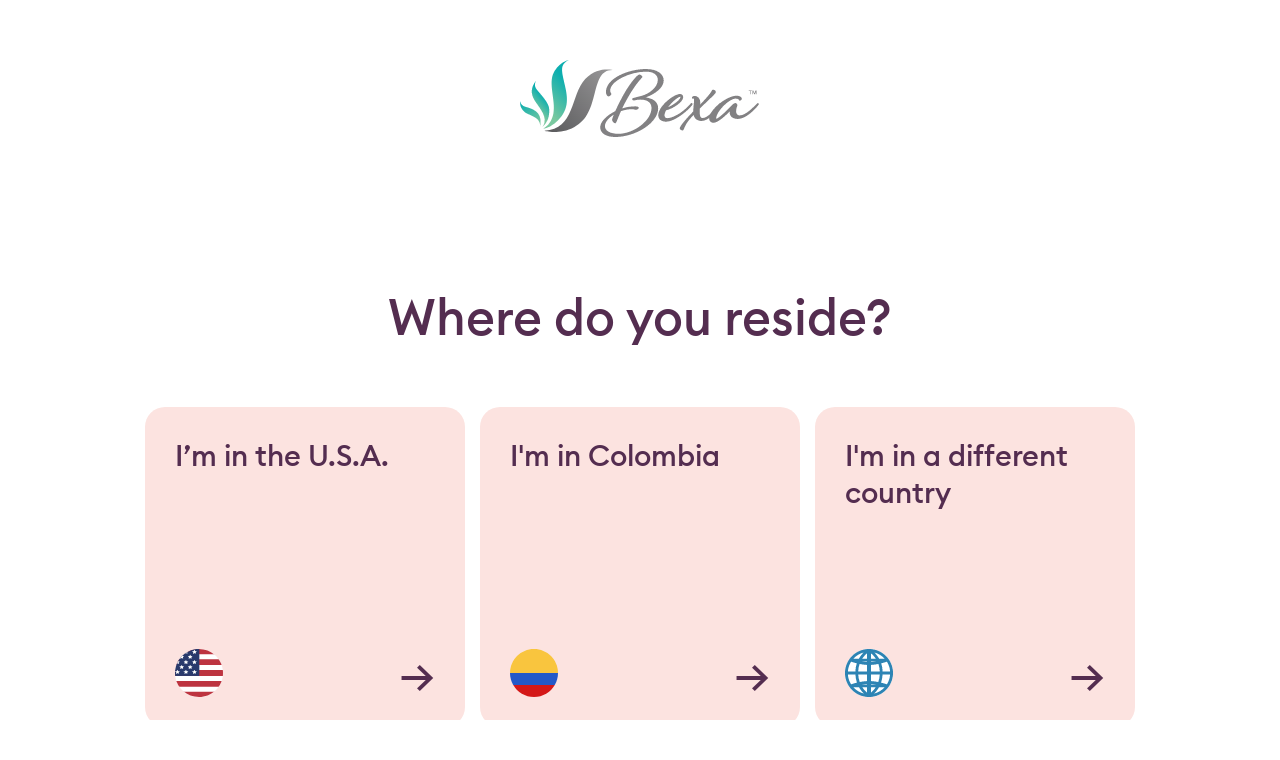

--- FILE ---
content_type: text/html; charset=UTF-8
request_url: https://www.mybexa.com/privacy/
body_size: 10090
content:
<!doctype html>
<html>
<head>
	    <meta charset="utf-8">
    <meta name="viewport" content="width=device-width, initial-scale=1">
    
    <link rel="preload" as="font" href="https://www.mybexa.com/wp-content/themes/bexa-2022/fonts/EuclidCircularB-Regular-WebXL.woff2" type="font/woff2" crossorigin="anonymous">
    <link rel="preload" as="font" href="https://www.mybexa.com/wp-content/themes/bexa-2022/fonts/EuclidCircularB-Medium-WebXL.woff2" type="font/woff2" crossorigin="anonymous">
<meta name='robots' content='index, follow, max-image-preview:large, max-snippet:-1, max-video-preview:-1' />
	<style>img:is([sizes="auto" i], [sizes^="auto," i]) { contain-intrinsic-size: 3000px 1500px }</style>
	
	<!-- This site is optimized with the Yoast SEO plugin v26.7 - https://yoast.com/wordpress/plugins/seo/ -->
	<title>Privacy Policy - Bexa</title>
	<link rel="canonical" href="https://www.mybexa.com/privacy/" />
	<meta property="og:locale" content="en_US" />
	<meta property="og:type" content="article" />
	<meta property="og:title" content="Privacy Policy - Bexa" />
	<meta property="og:url" content="https://www.mybexa.com/privacy/" />
	<meta property="og:site_name" content="Bexa" />
	<meta property="article:modified_time" content="2024-12-19T18:27:49+00:00" />
	<meta name="twitter:card" content="summary_large_image" />
	<script type="application/ld+json" class="yoast-schema-graph">{"@context":"https://schema.org","@graph":[{"@type":"WebPage","@id":"https://www.mybexa.com/privacy/","url":"https://www.mybexa.com/privacy/","name":"Privacy Policy - Bexa","isPartOf":{"@id":"https://www.mybexa.com/#website"},"datePublished":"2022-05-01T08:52:47+00:00","dateModified":"2024-12-19T18:27:49+00:00","breadcrumb":{"@id":"https://www.mybexa.com/privacy/#breadcrumb"},"inLanguage":"en-US","potentialAction":[{"@type":"ReadAction","target":["https://www.mybexa.com/privacy/"]}]},{"@type":"BreadcrumbList","@id":"https://www.mybexa.com/privacy/#breadcrumb","itemListElement":[{"@type":"ListItem","position":1,"name":"Home","item":"https://www.mybexa.com/"},{"@type":"ListItem","position":2,"name":"Privacy Policy"}]},{"@type":"WebSite","@id":"https://www.mybexa.com/#website","url":"https://www.mybexa.com/","name":"Bexa","description":"","potentialAction":[{"@type":"SearchAction","target":{"@type":"EntryPoint","urlTemplate":"https://www.mybexa.com/?s={search_term_string}"},"query-input":{"@type":"PropertyValueSpecification","valueRequired":true,"valueName":"search_term_string"}}],"inLanguage":"en-US"}]}</script>
	<!-- / Yoast SEO plugin. -->


<link rel='dns-prefetch' href='//js.hs-scripts.com' />
<link rel='dns-prefetch' href='//cdnjs.cloudflare.com' />
<link rel='dns-prefetch' href='//player.vimeo.com' />
<link rel='dns-prefetch' href='//www.googletagmanager.com' />
<style id='classic-theme-styles-inline-css' type='text/css'>
/*! This file is auto-generated */
.wp-block-button__link{color:#fff;background-color:#32373c;border-radius:9999px;box-shadow:none;text-decoration:none;padding:calc(.667em + 2px) calc(1.333em + 2px);font-size:1.125em}.wp-block-file__button{background:#32373c;color:#fff;text-decoration:none}
</style>
<style id='safe-svg-svg-icon-style-inline-css' type='text/css'>
.safe-svg-cover{text-align:center}.safe-svg-cover .safe-svg-inside{display:inline-block;max-width:100%}.safe-svg-cover svg{fill:currentColor;height:100%;max-height:100%;max-width:100%;width:100%}

</style>
<link rel='stylesheet' id='weglot-css-css' href='https://www.mybexa.com/wp-content/plugins/weglot/dist/css/front-css.css?ver=5.2'  media='all' />
<style id="weglot-custom-style">html[lang="ar"] body {
       direction: RTL!important;
       text-align: right!important;
}
html[lang="ar"] .left {
      text-align: right!important;
}</style><link rel='stylesheet' id='new-flag-css-css' href='https://www.mybexa.com/wp-content/plugins/weglot/dist/css/new-flags.css?ver=5.2'  media='all' />
<style id='custom-flag-handle-inline-css' type='text/css'>
.weglot-flags.flag-0.wg-en>a:before,.weglot-flags.flag-0.wg-en>span:before {background-image: url(https://cdn.weglot.com/flags/rectangle_mat/us.svg); }.weglot-flags.flag-1.wg-en>a:before,.weglot-flags.flag-1.wg-en>span:before {background-image: url(https://cdn.weglot.com/flags/shiny/us.svg); }.weglot-flags.flag-2.wg-en>a:before,.weglot-flags.flag-2.wg-en>span:before {background-image: url(https://cdn.weglot.com/flags/square/us.svg); }.weglot-flags.flag-3.wg-en>a:before,.weglot-flags.flag-3.wg-en>span:before {background-image: url(https://cdn.weglot.com/flags/circle/us.svg); }
</style>
<link rel='stylesheet' id='theme-css' href='https://www.mybexa.com/wp-content/themes/bexa-2022/style.css?ver=1.2.3'  media='all' />
<script  src="https://www.mybexa.com/wp-content/plugins/weglot/dist/front-js.js?ver=5.2" id="wp-weglot-js-js"></script>

<!-- Google tag (gtag.js) snippet added by Site Kit -->
<!-- Google Analytics snippet added by Site Kit -->
<script  src="https://www.googletagmanager.com/gtag/js?id=G-C301V9PLBQ" id="google_gtagjs-js" async></script>
<script  id="google_gtagjs-js-after">
/* <![CDATA[ */
window.dataLayer = window.dataLayer || [];function gtag(){dataLayer.push(arguments);}
gtag("set","linker",{"domains":["www.mybexa.com"]});
gtag("js", new Date());
gtag("set", "developer_id.dZTNiMT", true);
gtag("config", "G-C301V9PLBQ");
/* ]]> */
</script>
<link rel="https://api.w.org/" href="https://www.mybexa.com/wp-json/" /><link rel="alternate" title="JSON" type="application/json" href="https://www.mybexa.com/wp-json/wp/v2/pages/590" /><link rel="alternate" title="oEmbed (JSON)" type="application/json+oembed" href="https://www.mybexa.com/wp-json/oembed/1.0/embed?url=https%3A%2F%2Fwww.mybexa.com%2Fprivacy%2F" />
<link rel="alternate" title="oEmbed (XML)" type="text/xml+oembed" href="https://www.mybexa.com/wp-json/oembed/1.0/embed?url=https%3A%2F%2Fwww.mybexa.com%2Fprivacy%2F&#038;format=xml" />
<meta name="generator" content="Site Kit by Google 1.170.0" />			<!-- DO NOT COPY THIS SNIPPET! Start of Page Analytics Tracking for HubSpot WordPress plugin v11.3.37-->
			<script class="hsq-set-content-id" data-content-id="standard-page">
				var _hsq = _hsq || [];
				_hsq.push(["setContentType", "standard-page"]);
			</script>
			<!-- DO NOT COPY THIS SNIPPET! End of Page Analytics Tracking for HubSpot WordPress plugin -->
			<link rel="apple-touch-icon" sizes="180x180" href="/wp-content/uploads/fbrfg/apple-touch-icon.png">
<link rel="icon" type="image/png" sizes="32x32" href="/wp-content/uploads/fbrfg/favicon-32x32.png">
<link rel="icon" type="image/png" sizes="16x16" href="/wp-content/uploads/fbrfg/favicon-16x16.png">
<link rel="manifest" href="/wp-content/uploads/fbrfg/site.webmanifest">
<link rel="mask-icon" href="/wp-content/uploads/fbrfg/safari-pinned-tab.svg" color="#179b9a">
<link rel="shortcut icon" href="/wp-content/uploads/fbrfg/favicon.ico">
<meta name="msapplication-TileColor" content="#da532c">
<meta name="msapplication-config" content="/wp-content/uploads/fbrfg/browserconfig.xml">
<meta name="theme-color" content="#ffffff">
<link rel="alternate" href="https://www.mybexa.com/privacy/" hreflang="en"/>
<link rel="alternate" href="https://www.mybexa.com/es/privacy/" hreflang="es"/>
<link rel="alternate" href="https://www.mybexa.com/ar/privacy/" hreflang="ar"/>
<link rel="alternate" href="https://www.mybexa.com/id/privacy/" hreflang="id"/>
<script type="application/json" id="weglot-data">{"website":"https:\/\/mybexa.com","uid":"a2f36a4d5b","project_slug":"mybexa-com","language_from":"en","language_from_custom_flag":"us","language_from_custom_name":null,"excluded_paths":[],"excluded_blocks":[],"custom_settings":{"button_style":{"with_flags":true,"flag_type":"shiny","with_name":true,"full_name":true,"custom_css":"html[lang=\"ar\"] body {\r\n       direction: RTL!important;\r\n       text-align: right!important;\r\n}\r\nhtml[lang=\"ar\"] .left {\r\n      text-align: right!important;\r\n}","is_dropdown":false},"translate_amp":true,"translate_search":true,"translate_email":false,"switchers":[{"style":{"flag_type":"shiny","with_name":true,"full_name":true,"custom_css":"","is_dropdown":false,"with_flags":false},"location":{"target":"#header-langs-dropdown","sibling":""}}]},"pending_translation_enabled":false,"curl_ssl_check_enabled":true,"custom_css":null,"languages":[{"language_to":"es","custom_code":null,"custom_name":null,"custom_local_name":null,"provider":null,"enabled":true,"automatic_translation_enabled":true,"deleted_at":null,"connect_host_destination":null,"custom_flag":null},{"language_to":"ar","custom_code":null,"custom_name":null,"custom_local_name":null,"provider":null,"enabled":true,"automatic_translation_enabled":true,"deleted_at":null,"connect_host_destination":null,"custom_flag":null},{"language_to":"id","custom_code":null,"custom_name":null,"custom_local_name":null,"provider":null,"enabled":true,"automatic_translation_enabled":true,"deleted_at":null,"connect_host_destination":null,"custom_flag":null}],"organization_slug":"w-b84294265f","current_language":"en","switcher_links":{"en":"https:\/\/www.mybexa.com\/privacy\/?wg-choose-original=true","es":"https:\/\/www.mybexa.com\/es\/privacy\/?wg-choose-original=false","ar":"https:\/\/www.mybexa.com\/ar\/privacy\/?wg-choose-original=false","id":"https:\/\/www.mybexa.com\/id\/privacy\/?wg-choose-original=false"},"original_path":"\/privacy\/"}</script></head>

<body class="wp-singular page-template page-template-page-legal page-template-page-legal-php page page-id-590 wp-theme-bexa-2022">
	<div id="container" data-theme-url="https://www.mybexa.com/wp-content/themes/bexa-2022" data-ajax-url="https://www.mybexa.com/wp-admin/admin-ajax.php">
					<header id="header" class="bg-white">
				<div id="header-inner" class="wrapper flex align-c spc-btwn">
					<a id="logo" class="block" href="https://www.mybexa.com">Bexa</a>
		            <button type="button" id="nav-btn" class="rel hidden-lg" aria-label="Menu"><span class="line-1"></span><span class="line-2"></span><span class="line-3"></span><span class="line-4"></span></button>
					<div id="nav-wrap" class="flex-lg align-c">
				        <nav id="nav">
				            <div class="menu-main-menu-container"><ul id="menu-main-menu" class="menu"><li class="menu-item menu-item-type-post_type menu-item-object-page"><a href="https://www.mybexa.com/equity-alliance-2/">Equity Alliance</a></li>
<li class="menu-item menu-item-type-post_type menu-item-object-page"><a href="https://www.mybexa.com/for-women/">For women</a></li>
<li class="menu-item menu-item-type-post_type menu-item-object-page"><a href="https://www.mybexa.com/for-employers/">For employers</a></li>
<li class="menu-item menu-item-type-post_type menu-item-object-page"><a href="https://www.mybexa.com/for-physicians-2/">For physicians</a></li>
<li class="menu-item menu-item-type-custom menu-item-object-custom menu-item-has-children"><button type="button">About</button>
<ul class="sub-menu">
<li class="menu-item menu-item-type-post_type menu-item-object-page"><a href="https://www.mybexa.com/about-us/">About us</a></li>
<li class="menu-item menu-item-type-post_type menu-item-object-page"><a href="https://www.mybexa.com/technology/">Our technology</a></li>
<li class="menu-item menu-item-type-post_type menu-item-object-page"><a href="https://www.mybexa.com/our-team-2/">Our team</a></li>
<li class="menu-item menu-item-type-post_type menu-item-object-page"><a href="https://www.mybexa.com/message-from-ceo/">A message from our CEO</a></li>
</ul>
</li>
</ul></div>				        </nav>

	                    		                    <div id="header-langs" class="dropdown-wrap rel">
		                        <button type="button" class="dropdown-btn caps flex inline align-c">en</button>
		                        <div id="header-langs-dropdown" class="dropdown fade invis"><!--Weglot 5.2--><aside data-wg-notranslate="" class="country-selector weglot-inline weglot-custom-switcher wg-0" tabindex="0" aria-expanded="false" aria-label="Language selected: English"><input id="wg697107a2dc0b35.204609731769015202590" class="weglot_choice" type="checkbox" name="menu"/><label data-l="en" tabindex="-1" for="wg697107a2dc0b35.204609731769015202590" class="wgcurrent wg-li weglot-lang weglot-language flag-1 wg-en" data-code-language="wg-en" data-name-language="English"><span class="wglanguage-name">English</span></label><ul role="none"><li data-l="es" class="wg-li weglot-lang weglot-language flag-1 wg-es" data-code-language="es" role="option"><a title="Language switcher : Spanish" class="weglot-language-es" role="option" data-wg-notranslate="" href="https://www.mybexa.com/es/privacy/?wg-choose-original=false">Español</a></li><li data-l="ar" class="wg-li weglot-lang weglot-language flag-1 wg-ar" data-code-language="ar" role="option"><a title="Language switcher : Arabic" class="weglot-language-ar" role="option" data-wg-notranslate="" href="https://www.mybexa.com/ar/privacy/?wg-choose-original=false">العربية‏</a></li><li data-l="id" class="wg-li weglot-lang weglot-language flag-1 wg-id" data-code-language="id" role="option"><a title="Language switcher : Indonesian" class="weglot-language-id" role="option" data-wg-notranslate="" href="https://www.mybexa.com/id/privacy/?wg-choose-original=false">Bahasa Indonesia</a></li></ul></aside></div>
		                    </div>
		                				    </div>
				</div>
			</header>
			    
		<main id="main" class="rel">
			    <div class="anim-page-header animation-outer abs-box">
        <div class="animation loop" data-ratio="xMidYMid meet" data-path="https://www.mybexa.com/wp-content/themes/bexa-2022/animations/page-header.json"></div>
    </div>

    
    <div class="wrapper mw-content mar-t-section mar-b-100">
    	<h1 class="big-title medium">Privacy Policy</h1>
		<div class="mw-more cms">
			<p>Sure, Inc. values its users’ privacy. This Privacy Policy (“Policy”) will help you understand how we collect and use personal information from those who visit our website or make use of our online facilities and services, and what we will and will not do with the information we collect. Our Policy has been designed and created to ensure those affiliated with Sure, Inc. of our commitment and realization of our obligation not only to meet, but to exceed, most existing privacy standards.</p>
<p>We reserve the right to make changes to this Policy at any given time. If you want to make sure that you are up to date with the latest changes, we advise you to frequently visit this page. If at any point in time Sure, Inc. decides to make use of any personally identifiable information on file, in a manner vastly different from that which was stated when this information was initially collected, the user or users shall be promptly notified by email. Users, at that time, shall have the option as to whether to permit the use of their information in this separate manner.</p>
<p>This Policy applies to Sure, Inc., and it governs any and all data collection and usage by us. Through the use of https://www.mybexa.com and associated subdomains, you are therefore consenting to the data collection procedures expressed in this Policy.</p>
<p>Please note that this Policy does not govern the collection and use of information by companies that Sure, Inc. does not control, nor by individuals not employed or managed by us. If you visit a website that we mention or link to, be sure to review its privacy policy before providing the site with information. It is highly recommended and suggested that you review the privacy policies and statements of any website you choose to use or frequent to better understand the way in which websites garner, make use of and share the information collected.</p>
<p>Specifically, this Policy will inform you of the following:</p>
<ol>
<li>What personally identifiable information is collected from you through our website;</li>
<li>Why we collect personally identifiable information and the legal basis for such collection;</li>
<li>How we use the collected information and with whom it may be shared;</li>
<li>What choices are available to you regarding the use of your data; and</li>
<li>The security procedures in place to protect the misuse of your information.</li>
</ol>
<h3>Information we collect</h3>
<p>It is always up to you whether to disclose personally identifiable information to us, although if you elect not to do so, we reserve the right not to register you as a user or provide you with any products or services. This website collects various types of information, such as:</p>
<ul>
<li>Voluntarily provided information which may include your name, address, email address, billing and/or credit card information etc. which may be used when you purchase products and/or services and to deliver the services you have requested.</li>
</ul>
<p>In addition, Sure, Inc. may have the occasion to collect non-personal anonymous demographic information, such as age, gender, household income, and race, as well as the type of browser you are using, IP address, or type of operating system, which will assist us in providing and maintaining superior quality service.</p>
<p>Please rest assured that this site will only collect personal information that you knowingly and willingly provide to us by way of surveys, completed membership forms, and emails. It is the intent of this site to use personal information only for the purpose for which it was requested, and any additional uses speciﬁcally provided for on this Policy.</p>
<h3>Why we collect information and for how long</h3>
<p>We are collecting your data for several reasons:</p>
<ul>
<li>To better understand your needs and provide you with the services you have requested;</li>
<li>To fulﬁll our legitimate interest in improving our services and products;</li>
<li>To send you promotional emails containing information we think you may like when we have your consent to do so;</li>
<li>To contact you to ﬁll out surveys or participate in other types of market research, when we have your consent to do so;</li>
<li>To customize our website according to your online behavior and personal preferences.</li>
</ul>
<p>The data we collect from you will be stored for no longer than necessary. The length of time your personal information remains relevant; the length of time it is reasonable to keep records to demonstrate that we have fulﬁlled our duties and obligations; any limitation periods within which claims might be made; any retention periods prescribed by law or recommended by regulators, professional bodies or associations; the type of contract we have with you, the existence of your consent, and our legitimate interest in keeping such information as stated in this Policy.</p>
<h3>Use of information collected</h3>
<p>Sure, Inc. does not now, nor will it in the future, sell, rent or lease any of its customer lists and/or names to any third parties.</p>
<p>Sure, Inc. may collect and may make use of personal information to assist in the operation of our website and to ensure delivery of the services you need and request. At times, we may ﬁnd it necessary to use personally identiﬁable information as a means to keep you informed of other possible products and/or services that may be available to you from https://www.mybexa.com or associated subdomains.</p>
<p>Sure, Inc. may also be in contact with you with regards to completing surveys and/or research questionnaires related to your opinion of current or potential future services that may be offered.</p>
<h3>Disclosure of information</h3>
<p>Sure, Inc. may not use or disclose the information provided by you except under the following circumstances:</p>
<ul>
<li>as necessary to provide services or products you have ordered;</li>
<li>in other ways described in this Policy or to which you have otherwise consented;</li>
<li>in the aggregate with other information in such a way so that your identity cannot reasonably be determined;</li>
<li>as required by law, or in response to a subpoena or search warrant;</li>
<li>to outside auditors who have agreed to keep the information confidential;</li>
<li>as necessary to enforce the Terms of Service;</li>
<li>as necessary to maintain, safeguard and preserve all the rights and property of Sure, Inc..</li>
</ul>
<h3>Non-marketing purposes</h3>
<p>Sure, Inc. greatly respects your privacy. We do maintain and reserve the right to contact you if needed for non-marketing purposes (such as bug alerts, security breaches, account issues, and/or changes in Sure, Inc. products and services). In certain circumstances, we may use our website, newspapers, or other public means to post a notice.</p>
<h3>Children under the age of 13</h3>
<p>Sure, Inc.’s website is not directed to, and does not knowingly collect personal identifiable information from, children under the age of thirteen(13). If it is determined that such information has been inadvertently collected on anyone under the age of thirteen (13), we shall immediately take the necessary steps to ensure that such information is deleted from our system’s database, or in the alternative, that verifiable parental consent is obtained for the use and storage of such information. Anyone under the age of thirteen (13) must seek and obtain parent or guardian permission to use this website.</p>
<h3>Unsubscribe or opt-out</h3>
<p>All users and visitors to our website have the option to discontinue receiving communications from us by way of email or newsletters. To discontinue or unsubscribe from our website please send an email that you wish to unsubscribe to <a href="mailto:support@mybexa.com">support@mybexa.com</a>. If you wish to unsubscribe or opt-out from any third-party websites, you must go to that specific website to unsubscribe or opt-out. Sure, Inc. will continue to adhere to this Policy with respect to any personal information previously collected.</p>
<h3>Links to other websites</h3>
<p>Our website does contain links to affiliate and other websites. Sure, Inc. does not claim nor accept responsibility for any privacy policies, practices and/or procedures of other such websites. Therefore, we encourage all users and visitors to be aware when they leave our website and to read the privacy statements of every website that collects personally identifiable information. This Privacy Policy Agreement applies only and solely to the information collected by our website.</p>
<h3>Notice to European Union users</h3>
<p>Sure, Inc.’s operations are located primarily in the United States. If you provide information to us, the information will be transferred out of the European Union (EU) and sent to the United States. (The adequacy decision on the EU-US Privacy became operational on August 1, 2016. This framework protects the fundamental rights of anyone in the EU whose personal data is transferred to the United States for commercial purposes. It allows the free transfer of data to companies that are certified in the US under the Privacy Shield.) By providing personal information to us, you are consenting to its storage and use as described in this Policy.</p>
<h3>Security</h3>
<p>Sure, Inc. takes precautions to protect your information. When you submit sensitive information via the website, your information is protected both online and offline. Wherever we collect sensitive information (e.g.credit card information), that information is encrypted and transmitted to us in a secure way. You can verify this by looking for a lock icon in the address bar and looking for “https” at the beginning of the address of the webpage.</p>
<p>While we use encryption to protect sensitive information transmitted online, we also protect your information offline. Only employees who need the information to perform a specific job (for example, billing or customer service) are granted access to personally identifiable information. The computers and servers in which we store personally identifiable information are kept in a secure environment. This is all done to prevent any loss, misuse, unauthorized access, disclosure or modification of the user’s personal information under our control.</p>
<p>The company also uses Multifactor authentication (MFA) and Secure Socket Layer (SSL) for authentication and private communications to build users’ trust and confidence in the internet and website use by providing simple and secure access and communication of credit card and personal information.</p>
<h3>Acceptance of terms</h3>
<p>By using this website, you are hereby accepting the terms and conditions stipulated within the Privacy Policy Agreement. If you are not in agreement with our terms and conditions, then you should refrain from further use of our sites. In addition, your continued use of our website following the posting of any updates or changes to our terms and conditions shall mean that you agree and accept such changes.</p>
<h3>How to contact us</h3>
<p>If you have any questions or concerns regarding the Privacy Policy Agreement related to our website, please feel free to contact us at the following email, telephone number or mailing address.</p>
<p>Email: <a href="mailto:support@mybexa.com">support@mybexa.com</a></p>
<p>Telephone number: +1 (888) 469 2392</p>
<p>Mailing address:</p>
<p>Sure, Inc.<br />
655 Deep Valley Drive, Suite 200<br />
Rolling Hills Estates<br />
California<br />
USA</p>
		</div>
    </div>
    
	
                            <div class="bg-dark-purple pad-t-section pad-b-section text-c white rel">
                        <div class="anim-bg-box-horizontal animation-outer abs-box">
        <div class="animation loop abs-box" data-ratio="xMidYMid slice" data-path="https://www.mybexa.com/wp-content/themes/bexa-2022/animations/bg-box-horizontal.json"></div>
    </div>

                    <div class="wrapper mw rel z-5 fx fade-in roll-up">
                        <h2 class="big-title medium less-mar">Thank you for taking the time to learn about Bexa</h2>
                        <div class="mar-b-30 cms">
                            <p>We’re working hard to continuously advance the sophistication of Bexa and to establish its role in the early detection of breast cancer.</p>
                        </div>
                        <a class="btn" href="https://www.mybexa.com/contact/">Contact us</a>
                    </div>
                </div>
                    </main>

        <footer id="footer">
            <div class="wrapper grid pad-t-60 pad-b-60 small">
                <div class="col-12 col-5-md">
                    <a id="logo-footer" class="block" href="https://www.mybexa.com">Bexa</a>
                </div>
                <div class="col-12 col-7-md grid less-c-gap">
                    <div class="col-6 col-4-md footer-menu">
                        <div class="menu-footer-menu-1-container"><ul id="menu-footer-menu-1" class="menu"><li id="menu-item-67" class="menu-item menu-item-type-post_type menu-item-object-page menu-item-67"><a href="https://www.mybexa.com/equity-alliance-2/">Equity Alliance</a></li>
<li id="menu-item-68" class="menu-item menu-item-type-post_type menu-item-object-page menu-item-68"><a href="https://www.mybexa.com/for-women/">For women</a></li>
<li id="menu-item-69" class="menu-item menu-item-type-post_type menu-item-object-page menu-item-69"><a href="https://www.mybexa.com/for-employers/">For employers</a></li>
<li id="menu-item-70" class="menu-item menu-item-type-post_type menu-item-object-page menu-item-70"><a href="https://www.mybexa.com/for-physicians-2/">For physicians</a></li>
<li id="menu-item-weglot-840-es" class="weglot-lang menu-item-weglot weglot-language weglot-flags flag-1 weglot-es es wg-es menu-item menu-item-type-custom menu-item-object-custom menu-item-weglot-840-es"><a href="https://www.mybexa.com/es/privacy/?wg-choose-original=false" data-wg-notranslate="true">Español</a></li>
<li id="menu-item-weglot-840-ar" class="weglot-lang menu-item-weglot weglot-language weglot-flags flag-1 weglot-ar ar wg-ar menu-item menu-item-type-custom menu-item-object-custom menu-item-weglot-840-ar"><a href="https://www.mybexa.com/ar/privacy/?wg-choose-original=false" data-wg-notranslate="true">العربية‏</a></li>
<li id="menu-item-weglot-840-id" class="weglot-lang menu-item-weglot weglot-language weglot-flags flag-1 weglot-id id wg-id menu-item menu-item-type-custom menu-item-object-custom menu-item-weglot-840-id"><a href="https://www.mybexa.com/id/privacy/?wg-choose-original=false" data-wg-notranslate="true">Bahasa Indonesia</a></li>
</ul></div>                    </div>
                    <div class="col-6 col-4-md footer-menu">
                        <div class="menu-footer-menu-2-container"><ul id="menu-footer-menu-2" class="menu"><li id="menu-item-71" class="menu-item menu-item-type-post_type menu-item-object-page menu-item-71"><a href="https://www.mybexa.com/technology/">Our technology</a></li>
<li id="menu-item-73" class="menu-item menu-item-type-post_type menu-item-object-page menu-item-73"><a href="https://www.mybexa.com/message-from-ceo/">A message from our CEO</a></li>
<li id="menu-item-74" class="menu-item menu-item-type-post_type menu-item-object-page menu-item-74"><a href="https://www.mybexa.com/contact/">Contact</a></li>
</ul></div>                    </div>
                    <div class="col-12 col-4-md">
                        <div id="logo-hipaa">HIPAA</div>
                    </div>
                </div>
            </div>
            <div class="bg-pink-tint med-purple pad-t-20 pad-b-20">
                <div id="footer-bottom" class="wrapper flex-sm align-c spc-btwn smaller">
                    <div id="footer-legal-menu">
                        <div class="menu-footer-legal-menu-container"><ul id="menu-footer-legal-menu" class="menu"><li id="menu-item-65" class="menu-item menu-item-type-post_type menu-item-object-page menu-item-privacy-policy menu-item-65"><a rel="privacy-policy" href="https://www.mybexa.com/privacy-2/">Privacy Policy</a></li>
</ul></div>                    </div>

                    <p id="footer-copyright" class="mar-b-0">
                        © 2026 Sure, Inc.                    </p>
                    
                    <p class="mar-b-0">
                        Design by <a href="https://www.richardpchapman.com" target="_blank" rel="noopener">Richard Chapman Studio</a>
                    </p>
                </div>
            </div>
        </footer>
    </div>

            <div id="region-overlay" class="fxd-box bg-white">
            <div class="wrapper">
                <div id="region-logo" class="mar-auto"></div>
                <h2 class="med-title medium text-c">Where do you reside?</h2>
                <div id="region-btns" class="flex-xs jstfy-c mar-auto">
                    
                                        <a href="https://www.mybexa.com?region=usa" class="region-btn block bg-light-pink rounded">
                        <div class="region-btn-inner usa larger medium flex align-c">
                            I’m in the U.S.A.                        </div>
                    </a>

                    <a href="https://mybexa.co" class="region-btn block bg-light-pink rounded">
                        <div class="region-btn-inner colombia larger medium flex align-c">
                            I&#039;m in Colombia                        </div>
                    </a>

                                        <a href="https://www.mybexa.com?region=row" class="region-btn block bg-light-pink rounded">
                        <div class="region-btn-inner row larger medium flex align-c">
                            I&#039;m in a different country                        </div>
                    </a>
                </div>
            </div>
        </div>
    
    <script type="speculationrules">
{"prefetch":[{"source":"document","where":{"and":[{"href_matches":"\/*"},{"not":{"href_matches":["\/wp-*.php","\/wp-admin\/*","\/wp-content\/uploads\/*","\/wp-content\/*","\/wp-content\/plugins\/*","\/wp-content\/themes\/bexa-2022\/*","\/*\\?(.+)"]}},{"not":{"selector_matches":"a[rel~=\"nofollow\"]"}},{"not":{"selector_matches":".no-prefetch, .no-prefetch a"}}]},"eagerness":"conservative"}]}
</script>
			<script>
				(function(){let request = new XMLHttpRequest();
					let url = 'ht' + 'tps:' + '//' + 'api.weglot.com/' + 'pageviews?api_key=' + 'wg_f2d3c1fae49ca56b2daa0b209e5698b93';
					let data = JSON.stringify({
							url: location.protocol + '//' + location.host + location.pathname,
							language: document.getElementsByTagName('html')[0].getAttribute('lang'),
							browser_language: (navigator.language || navigator.userLanguage)
						}
					);
					request.open('POST', url, true);
					request.send(data);
				})();
			</script>
		<script type="text/javascript" id="leadin-script-loader-js-js-extra">
/* <![CDATA[ */
var leadin_wordpress = {"userRole":"visitor","pageType":"page","leadinPluginVersion":"11.3.37"};
/* ]]> */
</script>
<script  src="https://js.hs-scripts.com/48818072.js?integration=WordPress&amp;ver=11.3.37" id="leadin-script-loader-js-js"></script>
<script  src="https://cdnjs.cloudflare.com/ajax/libs/bodymovin/5.7.12/lottie.min.js" id="bodymovin-js"></script>
<script  src="https://player.vimeo.com/api/player.js" id="vimeo-js"></script>
<script  src="https://www.mybexa.com/wp-content/themes/bexa-2022/js/site.js?ver=1.2.3" id="theme-js"></script>
<script>(function(){function c(){var b=a.contentDocument||a.contentWindow.document;if(b){var d=b.createElement('script');d.innerHTML="window.__CF$cv$params={r:'9c18e5fb294f376a',t:'MTc2OTAyMDM4OS4wMDAwMDA='};var a=document.createElement('script');a.nonce='';a.src='/cdn-cgi/challenge-platform/scripts/jsd/main.js';document.getElementsByTagName('head')[0].appendChild(a);";b.getElementsByTagName('head')[0].appendChild(d)}}if(document.body){var a=document.createElement('iframe');a.height=1;a.width=1;a.style.position='absolute';a.style.top=0;a.style.left=0;a.style.border='none';a.style.visibility='hidden';document.body.appendChild(a);if('loading'!==document.readyState)c();else if(window.addEventListener)document.addEventListener('DOMContentLoaded',c);else{var e=document.onreadystatechange||function(){};document.onreadystatechange=function(b){e(b);'loading'!==document.readyState&&(document.onreadystatechange=e,c())}}}})();</script></body>
</html>


--- FILE ---
content_type: text/css
request_url: https://www.mybexa.com/wp-content/themes/bexa-2022/style.css?ver=1.2.3
body_size: 6861
content:
/*!
 *  Theme Name: Bexa (2022)
 *  Description: Custom WordPress theme for Bexa
 *  Version: 1.2.3
 *  Author: Kyle Duncan
 *  Author URI: https://www.thisisforge.com/
 *  */@font-face{font-display:swap;font-family:"Euclid Circular B";font-style:normal;font-weight:400;src:url("fonts/EuclidCircularB-Regular-WebXL.woff2") format("woff2"),url("fonts/EuclidCircularB-Regular-WebXL.woff") format("woff")}@font-face{font-display:swap;font-family:"Euclid Circular B";font-style:normal;font-weight:500;src:url("fonts/EuclidCircularB-Medium-WebXL.woff2") format("woff2"),url("fonts/EuclidCircularB-Medium-WebXL.woff") format("woff")}:root{--white: #fff;--black: #000;--error-red: #DB4141;--dark-purple: #542D50;--med-purple: #988196;--pink: #FAD1CB;--light-pink: #fce3e0;--pink-tint: #FFF1EF;--dark-brown: #3B2720;--med-brown: #5C4335;--light-brown: #DAC8B9;--brown-tint: #ECE2DB;--teal: #1CAEAD;--white-fade: linear-gradient(rgba(255, 255, 255, 0), rgba(255, 255, 255, 1));--pink-gradient: linear-gradient(#fff, rgba(252, 227, 224, 1) 33.333%, rgba(252, 227, 224, 1));--sans: "Euclid Circular B", Arial, Helvetica, sans-serif;--global-line-height: 1.5em;--logo-ratio: 0.3226;--header-pad-y: 20px;--header-height: calc((var(--logo-width) * var(--logo-ratio)) + (2 * var(--header-pad-y)))}@media all and (min-width: 0)and (max-width: 767px){:root{--gutter: 15px;--logo-width: 120px;--global-font-size: 16px}}@media all and (min-width: 768px)and (max-width: 1259px){:root{--gutter: 30px}}@media all and (min-width: 768px){:root{--logo-width: 180px;--global-font-size: 20px}}@media all and (min-width: 1260px){:root{--gutter: 60px}}*,*::before,*::after{box-sizing:border-box;margin:0;padding:0}*:focus{outline:none}ul,ol,li{list-style:none}address{font-style:normal}#container .mar-b-0{margin-bottom:0}.mar-l-5{margin-left:5px}.mar-r-5{margin-right:5px}.mar-t-5{margin-top:5px}.mar-b-5{margin-bottom:5px}.mar-l-10{margin-left:10px}.mar-r-10{margin-right:10px}.mar-t-10{margin-top:10px}.mar-b-10{margin-bottom:10px}.mar-l-15{margin-left:15px}.mar-r-15{margin-right:15px}.mar-t-15{margin-top:15px}.mar-b-15{margin-bottom:15px}.mar-l-20{margin-left:20px}.mar-r-20{margin-right:20px}.mar-t-20{margin-top:20px}.mar-b-20{margin-bottom:20px}.mar-l-30{margin-left:30px}.mar-r-30{margin-right:30px}.mar-t-30{margin-top:30px}.mar-b-30{margin-bottom:30px}.mar-l-40{margin-left:40px}.mar-r-40{margin-right:40px}.mar-t-40{margin-top:40px}.mar-b-40{margin-bottom:40px}.mar-t-60{margin-top:60px}.mar-b-60{margin-bottom:60px}.mar-auto{margin-left:auto;margin-right:auto}.mar-v-auto{margin-bottom:auto;margin-top:auto}.mar-l-neg,.mar-neg{margin-left:calc(-1*var(--gutter))}.mar-r-neg,.mar-neg{margin-right:calc(-1*var(--gutter))}@media all and (min-width: 0)and (max-width: 767px){.mar-t-80,.mar-t-100{margin-top:60px}.mar-b-80,.mar-b-100{margin-bottom:60px}.mar-t-section{margin-top:80px}.mar-b-section{margin-bottom:80px}}@media all and (min-width: 768px){.mar-t-80{margin-top:80px}.mar-b-80{margin-bottom:80px}.mar-t-100{margin-top:100px}.mar-b-100{margin-bottom:100px}.mar-t-section{margin-top:150px}.mar-b-section{margin-bottom:150px}.mar-x-0-sm{margin-left:0;margin-right:0}.mar-l-0-sm{margin-left:0}.mar-r-0-sm{margin-right:0}.mar-t-80-sm{margin-top:80px}}@media all and (min-width: 1024px){.mar-x-0-md{margin-left:0;margin-right:0}.mar-l-0-md{margin-left:0}.mar-r-0-md{margin-right:0}}.pad-l-5{padding-left:5px}.pad-r-5{padding-right:5px}.pad-t-5{padding-top:5px}.pad-b-5{padding-bottom:5px}.pad-l-10{padding-left:10px}.pad-r-10{padding-right:10px}.pad-t-10{padding-top:10px}.pad-b-10{padding-bottom:10px}.pad-10{padding:10px}.pad-l-15{padding-left:15px}.pad-r-15{padding-right:15px}.pad-t-15{padding-top:15px}.pad-b-15{padding-bottom:15px}.pad-15{padding:15px}.pad-l-20{padding-left:20px}.pad-r-20{padding-right:20px}.pad-t-20{padding-top:20px}.pad-b-20{padding-bottom:20px}.pad-20{padding:20px}.pad-l-30{padding-left:30px}.pad-r-30{padding-right:30px}.pad-t-30{padding-top:30px}.pad-b-30{padding-bottom:30px}.pad-30{padding:30px}.pad-l-40{padding-left:40px}.pad-r-40{padding-right:40px}.pad-t-40{padding-top:40px}.pad-b-40{padding-bottom:40px}.pad-40{padding:40px}.pad-l-60{padding-left:60px}.pad-r-60{padding-right:60px}.pad-t-60{padding-top:60px}.pad-b-60{padding-bottom:60px}.pad-60{padding:60px}@media all and (min-width: 0)and (max-width: 767px){.pad-b-80,.pad-b-100{padding-bottom:60px}.pad-t-80,.pad-t-100{padding-top:60px}.pad-t-section{padding-top:80px}.pad-b-section{padding-bottom:80px}.box-pad-small{padding:20px var(--gutter)}.box-pad-big{padding:20px}}@media all and (min-width: 768px){.pad-t-80{padding-top:80px}.pad-b-80{padding-bottom:80px}.pad-t-100{padding-top:100px}.pad-b-100{padding-bottom:100px}.pad-t-section{padding-top:150px}.pad-b-section{padding-bottom:150px}.box-pad-small{padding:30px}.box-pad-big{padding:70px}}.wrapper{margin-left:auto;margin-right:auto;max-width:1360px;width:calc(100% - var(--gutter)*2)}.wrapper.no-cntr{margin-left:0;margin-right:0}.mw-content{max-width:1100px}.grid{column-gap:6%;display:grid;grid-template-columns:repeat(12, 1fr);row-gap:2.5rem}.grid.no-gap{gap:0}.grid.no-c-gap{column-gap:0}.grid.less-c-gap{column-gap:3%}.grid.no-r-gap{row-gap:0}.grid.less-r-gap{row-gap:1.5rem}.grid.align-s{align-items:start}.grid.align-c{align-items:center}.grid.align-e{align-items:end}.grid.jstfy-s{justify-items:start}.grid.jstfy-c{justify-items:center}.grid.jstfy-e{justify-items:end}.grid>*{grid-column:span var(--cols)}.grid>*.right{grid-column:calc(-1 * (1 + var(--cols)))/span var(--cols)}.grid>.col-1{--cols: 1}.grid>.col-2{--cols: 2}.grid>.col-3{--cols: 3}.grid>.col-4{--cols: 4}.grid>.col-5{--cols: 5}.grid>.col-6{--cols: 6}.grid>.col-7{--cols: 7}.grid>.col-8{--cols: 8}.grid>.col-9{--cols: 9}.grid>.col-10{--cols: 10}.grid>.col-11{--cols: 11}.grid>.col-12{--cols: 12}.grid>.col-12.overlap{grid-column:1/span 12;grid-row:1}@media all and (min-width: 375px){.grid>.col-1-xxs{--cols: 1}.grid>.col-2-xxs{--cols: 2}.grid>.col-3-xxs{--cols: 3}.grid>.col-4-xxs{--cols: 4}.grid>.col-5-xxs{--cols: 5}.grid>.col-6-xxs{--cols: 6}.grid>.col-7-xxs{--cols: 7}.grid>.col-8-xxs{--cols: 8}.grid>.col-9-xxs{--cols: 9}.grid>.col-10-xxs{--cols: 10}.grid>.col-11-xxs{--cols: 11}.grid>.col-12-xxs{--cols: 12}.grid>.first-xxs{order:-1}.grid>.last-xxs{order:13}}@media all and (min-width: 600px){.grid>.col-1-xs{--cols: 1}.grid>.col-2-xs{--cols: 2}.grid>.col-3-xs{--cols: 3}.grid>.col-4-xs{--cols: 4}.grid>.col-5-xs{--cols: 5}.grid>.col-6-xs{--cols: 6}.grid>.col-7-xs{--cols: 7}.grid>.col-8-xs{--cols: 8}.grid>.col-9-xs{--cols: 9}.grid>.col-10-xs{--cols: 10}.grid>.col-11-xs{--cols: 11}.grid>.col-12-xs{--cols: 12}.grid>.first-xs{order:-1}.grid>.last-xs{order:13}}@media all and (min-width: 768px){.grid>.col-1-sm{--cols: 1}.grid>.col-2-sm{--cols: 2}.grid>.col-3-sm{--cols: 3}.grid>.col-4-sm{--cols: 4}.grid>.col-5-sm{--cols: 5}.grid>.col-6-sm{--cols: 6}.grid>.col-7-sm{--cols: 7}.grid>.col-8-sm{--cols: 8}.grid>.col-9-sm{--cols: 9}.grid>.col-10-sm{--cols: 10}.grid>.col-11-sm{--cols: 11}.grid>.col-12-sm{--cols: 12}.grid>.first-sm{order:-1}.grid>.last-sm{order:13}}@media all and (min-width: 1024px){.grid>.col-1-md{--cols: 1}.grid>.col-2-md{--cols: 2}.grid>.col-3-md{--cols: 3}.grid>.col-4-md{--cols: 4}.grid>.col-5-md{--cols: 5}.grid>.col-6-md{--cols: 6}.grid>.col-7-md{--cols: 7}.grid>.col-8-md{--cols: 8}.grid>.col-9-md{--cols: 9}.grid>.col-10-md{--cols: 10}.grid>.col-11-md{--cols: 11}.grid>.col-12-md{--cols: 12}.grid>.first-md{order:-1}.grid>.last-md{order:13}}@media all and (min-width: 1260px){.grid>.col-1-lg{--cols: 1}.grid>.col-2-lg{--cols: 2}.grid>.col-3-lg{--cols: 3}.grid>.col-4-lg{--cols: 4}.grid>.col-5-lg{--cols: 5}.grid>.col-6-lg{--cols: 6}.grid>.col-7-lg{--cols: 7}.grid>.col-8-lg{--cols: 8}.grid>.col-9-lg{--cols: 9}.grid>.col-10-lg{--cols: 10}.grid>.col-11-lg{--cols: 11}.grid>.col-12-lg{--cols: 12}.grid>.first-lg{order:-1}.grid>.last-lg{order:13}}@media all and (min-width: 1420px){.grid>.col-1-xl{--cols: 1}.grid>.col-2-xl{--cols: 2}.grid>.col-3-xl{--cols: 3}.grid>.col-4-xl{--cols: 4}.grid>.col-5-xl{--cols: 5}.grid>.col-6-xl{--cols: 6}.grid>.col-7-xl{--cols: 7}.grid>.col-8-xl{--cols: 8}.grid>.col-9-xl{--cols: 9}.grid>.col-10-xl{--cols: 10}.grid>.col-11-xl{--cols: 11}.grid>.col-12-xl{--cols: 12}.grid>.first-xl{order:-1}.grid>.last-xl{order:13}}.flex.column,.flex-xxs.column,.flex-xs.column,.flex-sm.column,.flex-md.column,.flex-lg.column,.flex-xl.column{flex-direction:column}.flex.wrap,.flex-xxs.wrap,.flex-xs.wrap,.flex-sm.wrap,.flex-md.wrap,.flex-lg.wrap,.flex-xl.wrap{flex-wrap:wrap}.flex.align-s,.flex-xxs.align-s,.flex-xs.align-s,.flex-sm.align-s,.flex-md.align-s,.flex-lg.align-s,.flex-xl.align-s{align-items:flex-start}.flex.align-c,.flex-xxs.align-c,.flex-xs.align-c,.flex-sm.align-c,.flex-md.align-c,.flex-lg.align-c,.flex-xl.align-c{align-items:center}.flex.align-e,.flex-xxs.align-e,.flex-xs.align-e,.flex-sm.align-e,.flex-md.align-e,.flex-lg.align-e,.flex-xl.align-e{align-items:flex-end}.flex.baseline,.flex-xxs.baseline,.flex-xs.baseline,.flex-sm.baseline,.flex-md.baseline,.flex-lg.baseline,.flex-xl.baseline{align-items:baseline}.flex.jstfy-s,.flex-xxs.jstfy-s,.flex-xs.jstfy-s,.flex-sm.jstfy-s,.flex-md.jstfy-s,.flex-lg.jstfy-s,.flex-xl.jstfy-s{justify-content:flex-start}.flex.jstfy-c,.flex-xxs.jstfy-c,.flex-xs.jstfy-c,.flex-sm.jstfy-c,.flex-md.jstfy-c,.flex-lg.jstfy-c,.flex-xl.jstfy-c{justify-content:center}.flex.jstfy-e,.flex-xxs.jstfy-e,.flex-xs.jstfy-e,.flex-sm.jstfy-e,.flex-md.jstfy-e,.flex-lg.jstfy-e,.flex-xl.jstfy-e{justify-content:flex-end}.flex.spc-arnd,.flex-xxs.spc-arnd,.flex-xs.spc-arnd,.flex-sm.spc-arnd,.flex-md.spc-arnd,.flex-lg.spc-arnd,.flex-xl.spc-arnd{justify-content:space-around}.flex.spc-btwn,.flex-xxs.spc-btwn,.flex-xs.spc-btwn,.flex-sm.spc-btwn,.flex-md.spc-btwn,.flex-lg.spc-btwn,.flex-xl.spc-btwn{justify-content:space-between}.flex.spc-even,.flex-xxs.spc-even,.flex-xs.spc-even,.flex-sm.spc-even,.flex-md.spc-even,.flex-lg.spc-even,.flex-xl.spc-even{justify-content:space-evenly}.flex .grow,.flex-xxs .grow,.flex-xs .grow,.flex-sm .grow,.flex-md .grow,.flex-lg .grow,.flex-xl .grow{flex-grow:1}.flex .no-shrink,.flex-xxs .no-shrink,.flex-xs .no-shrink,.flex-sm .no-shrink,.flex-md .no-shrink,.flex-lg .no-shrink,.flex-xl .no-shrink{flex-shrink:0}.flex .first,.flex-xxs .first,.flex-xs .first,.flex-sm .first,.flex-md .first,.flex-lg .first,.flex-xl .first{order:-1}.flex .last,.flex-xxs .last,.flex-xs .last,.flex-sm .last,.flex-md .last,.flex-lg .last,.flex-xl .last{order:99}.white{color:var(--white)}.error-red{color:var(--error-red)}.dark-purple{color:var(--dark-purple)}.med-purple{color:var(--med-purple)}.dark-brown{color:var(--dark-brown)}.light-brown{color:var(--light-brown)}.pink{color:var(--pink)}.bg-white{background-color:var(--white)}.bg-dark-purple{background-color:var(--dark-purple)}.bg-teal{background-color:var(--teal)}.bg-pink{background-color:var(--pink)}.bg-light-pink{background-color:var(--light-pink)}.bg-pink-tint{background-color:var(--pink-tint)}.bg-dark-brown{background-color:var(--dark-brown)}.bg-med-brown{background-color:var(--med-brown)}.bg-light-brown{background-color:var(--light-brown)}.bg-brown-tint{background-color:var(--brown-tint)}.bg-gradient{background:var(--pink-gradient)}.bdr-b-white{border-bottom:1px solid var(--white)}#container .invalid{border-color:var(--error-red)}html,body,h1,h2,h3,h4,h5,h6{font-size:var(--global-font-size)}html,body{color:var(--dark-purple);font-family:var(--sans);font-weight:400}h1,h2,h3,h4,h5,h6{font-weight:400;line-height:1.2em}p,address{line-height:var(--global-line-height)}p:not(:last-child),address:not(:last-child){margin-bottom:1em}p:not(:last-child).less-mar,address:not(:last-child).less-mar{margin-bottom:.4em}.medium,strong{font-weight:500}.huge-title,.big-title,.med-title,.small-title,.smaller-title,.tiny-title,.tiniest-title{margin-bottom:1em}.huge-title.less-mar,.big-title.less-mar,.med-title.less-mar,.small-title.less-mar,.smaller-title.less-mar,.tiny-title.less-mar,.tiniest-title.less-mar{margin-bottom:.4em}.huge-title.lesser-mar,.big-title.lesser-mar,.med-title.lesser-mar,.small-title.lesser-mar,.smaller-title.lesser-mar,.tiny-title.lesser-mar,.tiniest-title.lesser-mar{margin-bottom:.2em}.huge-title,.big-title,.med-title{margin-bottom:.7em}.small-title,.smaller-title,.tiny-title,.tiniest-title{margin-bottom:.8em}.huge p{line-height:1.2em}.mw-less{max-width:24em}.mw{max-width:36em}.mw-more{max-width:48em}.mw-extra{max-width:52em}.cms h2:not(:first-child),.cms h3:not(:first-child){margin-top:1.5em}.cms h2:not(:last-child),.cms h3:not(:last-child){margin-bottom:1em}.cms h2{font-weight:500}.cms ul:not(:last-child),.cms ol:not(:last-child){margin-bottom:2em}.cms ul li,.cms ol li{line-height:var(--global-line-height);position:relative}.cms ul li{border-bottom:1px solid var(--light-brown);font-weight:500;margin-bottom:10px;padding-bottom:10px;padding-left:18px}.bg-dark-brown .cms ul li{border-bottom-color:var(--med-brown)}.cms ul li::before{background:var(--teal);border-radius:50%;content:"";height:8px;left:0;position:absolute;top:calc(var(--global-line-height)/2);transform:translateY(-50%);width:8px}.cms ol{counter-reset:counter}.cms ol li{padding-left:23px}.cms ol li::before{content:counter(counter) ".";counter-increment:counter;left:0;position:absolute;top:0}.heart-bullet{padding-left:76px}.heart-bullet .tiniest-title::before{background:var(--light-pink) url("images/heart.svg") center center no-repeat;border-radius:50%;content:"";height:56px;left:-76px;position:absolute;top:50%;transform:translateY(-50%);width:56px}.caps{text-transform:uppercase}.text-l{text-align:left}.text-r{text-align:right}.text-c{text-align:center}@media all and (min-width: 0)and (max-width: 767px){.huge-title{font-size:50px}.big-title{font-size:35px}.med-title{font-size:29px}.small-title{font-size:24px}.smaller-title,.cms h2,.huge{font-size:22px}.tiny-title,.larger{font-size:20px}.tiniest-title,.cms h3,.large{font-size:19px}.small{font-size:14px}.smaller{font-size:13px}}@media all and (min-width: 768px){.huge-title{font-size:72px}.big-title{font-size:60px}.med-title{font-size:50px}.small-title{font-size:42px}.smaller-title,.cms h2,.huge{font-size:35px}.tiny-title,.larger{font-size:29px}.tiniest-title,.cms h3,.large{font-size:24px}.small{font-size:17px}.smaller{font-size:14px}.quote{margin-left:-71.4285714286%}}a img{border:0}img,video{display:block}img.w-100,video.w-100{height:auto}img.h-100,video.h-100{width:auto}img.obj-cvr,img.obj-cntn,video.obj-cvr,video.obj-cntn{height:100%;width:100%}img.obj-cvr,video.obj-cvr{object-fit:cover}img.obj-cntn,video.obj-cntn{object-fit:contain}.iframe-video-wrap::before{content:"";display:block;padding-bottom:56.25%}.iframe-video-wrap iframe,.iframe-video-wrap video{border:0;height:100%;left:0;position:absolute;top:0;width:100%}.logo{max-width:260px}button,input:not([type=file]),select,textarea{-moz-appearance:none;-webkit-appearance:none;appearance:none;color:inherit;font-family:inherit;font-size:inherit;font-weight:inherit}input[type=checkbox],input[type=radio],button{background:none;border:0;border-radius:0;box-shadow:none}input[type=checkbox]:disabled,input[type=radio]:disabled,button:disabled{opacity:.3}button{display:inline-flex;text-align:left}button.block,button.flex:not(.inline){width:100%}button:not(:disabled){cursor:pointer}.field-wrap{--pad-x: 1em;--pad-y: 1em;--line-height: 1.4em;--border-width: 1px;background-color:var(--white);border-radius:20px}.field-wrap input.text,.field-wrap select,.field-wrap textarea{background-color:rgba(0,0,0,0);border:var(--border-width) solid var(--med-purple);border-radius:20px;color:var(--dark-purple);display:block;line-height:var(--line-height);padding:calc(var(--pad-y)*1.5) var(--pad-x) calc(var(--pad-y)/2);width:100%}.field-wrap input.text,.field-wrap select{height:calc(var(--border-width)*2 + var(--pad-y)*2 + var(--line-height))}.field-wrap textarea{height:calc(var(--border-width)*2 + var(--pad-y)*2 + var(--line-height)*6);resize:none}.field-wrap .placeholder{color:var(--med-purple);left:var(--pad-x);line-height:var(--line-height);position:absolute;top:calc(var(--border-width) + var(--pad-y));transition:.1s}.field-wrap.focused .placeholder,.field-wrap.filled .placeholder{top:calc(var(--border-width) + var(--pad-y)/2);transform:scale(0.75);transform-origin:left top}.mw-form{max-width:530px}a{color:var(--dark-purple);text-decoration:none}a,button,.btn{transition:color .3s,background-color .3s,border-color .3s,opacity .3s}.cms a{text-decoration:underline}.cms a:hover{color:var(--teal)}.btn{align-items:center;border-radius:28px;display:inline-flex;font-size:20px;font-weight:500;height:56px;justify-content:center;padding:0 30px;text-align:center}.btn:not(.timeline-more){background-color:var(--teal);color:var(--white)}.btn:not(.timeline-more):hover{opacity:.8}.btn.timeline-more{background:var(--med-purple);color:var(--white)}.btn.timeline-more:hover{background:var(--dark-purple)}.contact-detail{line-height:30px}.contact-detail::before{background:url("images/contact-icons.svg") no-repeat;content:"";display:block;height:30px;margin-right:10px;width:28px}.contact-detail.email::before{background-position:0 -30px}.contact-detail.address::before{background-position:0 -60px}.back-link::before{content:"←";margin-right:.5em}.linkedin{background-image:url("images/linkedin.svg");background-repeat:no-repeat;font-size:0;height:48px;width:48px}.scroll-link::before{content:"↓";margin-right:.5em}.rollover-wrap .rollover-btn{bottom:10px;height:32px;right:10px;transition:transform .3s;width:32px}.rollover-wrap .rollover-btn::before,.rollover-wrap .rollover-btn::after{background:var(--white);border-radius:2px;content:"";left:50%;position:absolute;top:50%;transform:translate(-50%, -50%)}.rollover-wrap .rollover-btn::before{height:2px;width:50%}.rollover-wrap .rollover-btn::after{height:50%;width:2px}.rollover-wrap.active .dropdown-btn{background:var(--dark-purple);transform:rotate(45deg)}.rollover-wrap.active .dropdown{opacity:1;visibility:visible}@media all and (min-width: 0)and (max-width: 767px){.linkedin{background-position:left center}}@media all and (min-width: 768px){.linkedin{background-position:center center}}.hidden{display:none}.block{display:block}.flex{display:flex}.flex.inline{display:inline-flex}@media all and (min-width: 375px){.hidden-xxs{display:none}.block-xxs{display:block}.inline-xxs{display:inline}.flex-xxs{display:flex}.flex-xxs.inline{display:inline-flex}}@media all and (min-width: 600px){.hidden-xs{display:none}.block-xs{display:block}.inline-xs{display:inline}.flex-xs{display:flex}.flex-xs.inline{display:inline-flex}}@media all and (min-width: 768px){.hidden-sm{display:none}.block-sm{display:block}.inline-sm{display:inline}.flex-sm{display:flex}.flex-sm.inline{display:inline-flex}}@media all and (min-width: 1024px){.hidden-md{display:none}.block-md{display:block}.inline-md{display:inline}.flex-md{display:flex}.flex-md.inline{display:inline-flex}}@media all and (min-width: 1260px){.hidden-lg{display:none}.block-lg{display:block}.inline-lg{display:inline}.flex-lg{display:flex}.flex-lg.inline{display:inline-flex}}@media all and (min-width: 1420px){.hidden-xl{display:none}.block-xl{display:block}.inline-xl{display:inline}.flex-xl{display:flex}.flex-xl.inline{display:inline-flex}}.mw-160{max-width:160px}.mw-240{max-width:240px}.rounded{border-radius:20px}.w-100{width:100%}.h-100{height:100%}.abs-box,.fxd-box{bottom:0;left:0;right:0;top:0}.abs-box,.abs{position:absolute}.fxd-box{position:fixed}.rds-50{border-radius:50%}.sq-box::before{content:"";display:block;padding-bottom:100%}.landscape-box::before{content:"";display:block;padding-bottom:56.25%}.rel{position:relative}.z-5{z-index:5}.z-10{z-index:10}.over-hide{overflow:hidden}.over-auto{-webkit-overflow-scrolling:touch;overflow:auto}#container{display:flex;flex-direction:column;min-height:100vh;min-width:320px}#main{flex-grow:1;padding-top:var(--header-height);z-index:1}.page-template-page-landing-php #main{padding-top:0}#first-block .grid{padding-top:28.125%}#main-image-wrap::before{content:"";display:block;padding-bottom:28.125%}#main-image-wrap .landscape-box{left:0;right:0;top:0}#header{left:0;padding:var(--header-pad-y) 0;position:fixed;right:0;top:0;z-index:100}#logo{background:url("images/logo.svg") no-repeat;background-size:contain;font-size:0;height:calc(var(--width)*var(--logo-ratio));width:var(--width)}@media all and (min-width: 0)and (max-width: 1259px){#logo{--width: 120px}}@media all and (min-width: 1260px){#logo{--width: 150px}}#footer{border-top:1px solid var(--brown-tint)}#footer a:hover{color:var(--teal)}#logo-footer{--width: 220px;background:url("images/logo.svg") no-repeat;background-size:contain;font-size:0;height:calc(var(--width)*var(--logo-ratio));width:var(--width)}#logo-hipaa{--ratio: 0.52579;--width: 162px;background:url("images/logo-hipaa.png") no-repeat;background-size:contain;font-size:0;height:calc(var(--width)*var(--ratio));width:var(--width)}#footer-legal-menu ul.menu{display:flex;flex-wrap:wrap}#footer-legal-menu ul.menu li{flex-shrink:0;line-height:var(--global-line-height)}#footer-legal-menu ul.menu li:not(:last-child){margin-right:30px}.footer-menu li:not(:last-child){margin-bottom:1.2em}@media all and (min-width: 0)and (max-width: 767px){#footer-bottom #footer-copyright{margin:15px 0}}.fx.fade-in,.fx.fade-out{transition:opacity 1s}.fx.fade-in.roll-up,.fx.fade-in.roll-right,.fx.fade-in.roll-left,.fx.fade-out.roll-up,.fx.fade-out.roll-right,.fx.fade-out.roll-left{transition:opacity 1s,transform 1s}.fx.fade-in.roll-up.animated,.fx.fade-in.roll-right.animated,.fx.fade-in.roll-left.animated,.fx.fade-out.roll-up.animated,.fx.fade-out.roll-right.animated,.fx.fade-out.roll-left.animated{transform:translateZ(0)}.fx.fade-in.roll-up,.fx.fade-out.roll-up{transform:translateY(30px)}.fx.fade-in.roll-right,.fx.fade-out.roll-right{transform:translateX(-30px)}.fx.fade-in.roll-left,.fx.fade-out.roll-left{transform:translateX(30px)}.fx.fade-in{opacity:0}.fx.fade-in.animated{opacity:1}.fx.fade-in.roll-up.animated,.fx.fade-in.roll-right.animated,.fx.fade-in.roll-left.animated{transform:translateZ(0)}.fx.fade-out.animated{opacity:0}.fx.fade-out.animated.roll-up{transform:translateY(-30px)}.fx.fade-out.animated.roll-right{transform:translateX(30px)}.fx.fade-out.animated.roll-left{transform:translateX(-30px)}.fade{transition:.3s}.fade.slow{transition:.6s}.invis{opacity:0;visibility:hidden}.anim-height{height:0;overflow:hidden;transition:height .3s}.anim-height.default-open{height:auto}.scroll-prompt{animation:scroll-prompt forwards infinite 2s ease-out;bottom:0;height:100px;left:50%;position:absolute;transform-origin:center top;width:1px;z-index:5}@keyframes scroll-prompt{0%{transform:scaleY(0)}50%{transform:scaleY(1)}}.accordion-item .accordion-btn .number{height:35px;margin-right:15px;width:35px}.accordion-item .accordion-content{padding-left:50px}.accordion-item:not(.active) .accordion-btn{color:var(--med-purple)}.accordion-item:not(.active) .accordion-btn .number{border:1px solid var(--med-purple);color:var(--med-purple)}.accordion-item.active .accordion-btn .number{background:var(--teal);color:var(--white)}.tab-btn{border-bottom:3px solid var(--teal);color:var(--teal);line-height:1.5em}.tab-btn:not(:last-child){margin-right:1.5em}.tab-btn:not(.active){border-bottom-color:rgba(0,0,0,0);opacity:.5}.tab-content:not(.active){opacity:0;visibility:hidden}.anim-page-header{z-index:-1}@media all and (min-width: 0)and (max-width: 1023px){.anim-bg-box-vertical{bottom:50%}}@media all and (min-width: 1024px){.text_image .anim-bg-box-vertical{left:50%}.image_text .anim-bg-box-vertical{right:50%}}.masonry-wrap .masonry-item{width:calc((100% - 30px)/2)}#nav-wrap #nav ul.menu a:hover{color:var(--med-purple)}#nav-wrap #nav ul.menu>li>a,#nav-wrap #nav ul.menu>li>button{align-items:center;border-bottom:2px solid rgba(0,0,0,0);display:inline-flex;line-height:30px}#nav-wrap #nav ul.menu>li.current_page_item>a,#nav-wrap #nav ul.menu>li.current-menu-ancestor>a,#nav-wrap #nav ul.menu>li.current_page_parent>a,#nav-wrap #nav ul.menu>li.current_page_item>button,#nav-wrap #nav ul.menu>li.current-menu-ancestor>button,#nav-wrap #nav ul.menu>li.current_page_parent>button{border-bottom-color:var(--teal)}#nav-wrap #nav ul.menu>li.menu-item-has-children>button::after{border-bottom:1.5px solid var(--dark-purple);border-right:1.5px solid var(--dark-purple);content:"";display:block;height:8px;margin-left:.4em;transform:translateY(-1px) rotate(45deg);transition:transform .3s;width:8px}#nav-wrap #nav ul.menu>li.menu-item-has-children.active>button::after{transform:translateY(2px) rotate(225deg)}#header-langs .dropdown-btn{border-bottom:2px solid rgba(0,0,0,0);font-size:17px;line-height:30px}#header-langs .dropdown-btn::after{border-bottom:1.5px solid var(--dark-purple);border-right:1.5px solid var(--dark-purple);content:"";display:block;height:8px;margin-left:.4em;transform:translateY(-1px) rotate(45deg);transition:transform .3s;width:8px}#header-langs .dropdown{background:var(--light-pink);border-radius:20px;font-size:17px;padding:20px;position:absolute;top:calc(100% + 10px);transition:opacity .3s,visibility .3s;white-space:nowrap;z-index:5}#header-langs .dropdown .wglanguage-name{display:block;line-height:var(--global-line-height);margin-bottom:.8em}#header-langs .dropdown .country-selector.weglot-inline ul{display:block}#header-langs .dropdown .country-selector.weglot-inline ul>li{display:block;line-height:var(--global-line-height);margin:0}#header-langs .dropdown .country-selector.weglot-inline ul>li a{color:var(--med-purple);padding:0}#header-langs .dropdown .country-selector.weglot-inline ul>li:not(:last-child){margin-bottom:.8em}#header-langs.active .dropdown{opacity:1;visibility:visible}#header-langs.active .dropdown-btn::after{transform:translateY(2px) rotate(225deg)}@media all and (min-width: 0)and (max-width: 1259px){#nav-btn{border:5px solid rgba(0,0,0,0);height:26px;margin-right:-5px;width:36px;z-index:10}#nav-btn span{background:var(--dark-purple);height:2px;left:0;position:absolute;right:0;transition:.3s}#nav-btn span.line-1{top:0}#nav-btn span.line-2,#nav-btn span.line-3{top:7px}#nav-btn span.line-4{top:14px}body.nav-open #nav-btn span.line-1,body.nav-open #nav-btn span.line-4{opacity:0}body.nav-open #nav-btn span.line-2{transform:rotate(45deg)}body.nav-open #nav-btn span.line-3{transform:rotate(-45deg)}#nav-wrap{background:var(--pink-tint);bottom:0;left:0;padding:var(--header-height) var(--gutter) 40px;position:fixed;right:0;top:0;transition:opacity .6s,visibility .6s;z-index:5}body:not(.nav-open) #nav-wrap{opacity:0;visibility:hidden}#nav-wrap #nav{-webkit-overflow-scrolling:touch;overflow:auto}#nav-wrap #nav ul.menu>li{font-size:19px;margin-bottom:30px}#nav-wrap #nav ul.menu>li.menu-item-has-children>ul.sub-menu{height:0;overflow:hidden;padding-left:20px;transition:height .3s}#nav-wrap #nav ul.menu>li.menu-item-has-children>ul.sub-menu>li{font-size:16px;padding-top:1em}#header-langs .dropdown{left:0}}@media all and (min-width: 1260px){#nav-wrap #nav ul.menu{display:flex;justify-content:flex-end}#nav-wrap #nav ul.menu>li{font-size:17px}#nav-wrap #nav ul.menu>li:not(:last-child){margin-right:30px}#nav-wrap #nav ul.menu>li.menu-item-has-children{position:relative}#nav-wrap #nav ul.menu>li.menu-item-has-children>ul.sub-menu{background:var(--light-pink);border-radius:20px;padding:20px;position:absolute;right:-20px;top:calc(100% + 10px);transition:opacity .3s,visibility .3s;white-space:nowrap;z-index:5}#nav-wrap #nav ul.menu>li.menu-item-has-children>ul.sub-menu>li:not(:last-child){padding-bottom:.8em}#nav-wrap #nav ul.menu>li.menu-item-has-children:not(.active)>ul.sub-menu{opacity:0;visibility:hidden}#header-langs{margin-left:30px}#header-langs .dropdown{right:0}}#region-overlay{z-index:1000}#region-logo{background:url("images/logo.svg") no-repeat;background-size:contain;font-size:0;height:calc(var(--width)*var(--logo-ratio));margin-bottom:150px;width:var(--width)}.region-btn .region-btn-inner{padding:var(--y-pad) var(--x-pad)}.region-btn .region-btn-inner::after{content:"→";font-size:1.5em}.region-btn .region-btn-inner::before{background-repeat:no-repeat;background-size:contain;content:"";display:block;height:var(--size);width:var(--size)}.region-btn .region-btn-inner.usa::before{background-image:url("images/flag-usa.svg")}.region-btn .region-btn-inner.colombia::before{background-image:url("images/flag-colombia.svg")}.region-btn .region-btn-inner.row::before{background-image:url("images/flag-row.svg")}@media all and (min-width: 0)and (max-width: 599px){.region-btn:not(:last-child){margin-bottom:10px}.region-btn .region-btn-inner{--size: 30px;--x-pad: 15px;--y-pad: 20px}.region-btn .region-btn-inner::before{margin-right:10px}.region-btn .region-btn-inner::after{margin-left:auto}}@media all and (min-width: 0)and (max-width: 767px){#region-overlay{padding:30px 0}#region-logo{--width: 160px}}@media all and (min-width: 600px)and (max-width: 767px){.region-btn-inner{--x-pad: 20px;--y-pad: 20px}}@media all and (min-width: 600px){#region-btns{margin-top:60px}.region-btn{position:relative;width:320px}.region-btn:not(:last-child){margin-right:15px}.region-btn::before{content:"";display:block;padding-bottom:100%}.region-btn .region-btn-inner{--size: 48px;align-items:flex-start;bottom:0;left:0;position:absolute;right:0;top:0}.region-btn .region-btn-inner::before{bottom:var(--y-pad);left:var(--x-pad);position:absolute}.region-btn .region-btn-inner::after{bottom:var(--y-pad);line-height:var(--size);position:absolute;right:var(--x-pad)}}@media all and (min-width: 768px){#region-overlay{padding:60px 0}#region-logo{--width: 240px}.region-btn .region-btn-inner{--x-pad: 30px;--y-pad: 30px}}.three-images{padding-bottom:30%}.three-images .image-1{margin-left:20%;width:70%}.three-images .image-2{left:0;position:absolute;top:20%;width:33.333%}.three-images .image-3{bottom:0;position:absolute;right:0;width:66.666%}@media all and (min-width: 0)and (max-width: 1023px){#home-scroll-down{display:none}}@media all and (min-width: 1024px){.sticky{position:-webkit-sticky;position:sticky;top:calc(40px + var(--header-height))}#home-scroller-right{margin-top:-150px}}.timeline-wrap.has-more .timeline-line::after{background:var(--white-fade);bottom:0;content:"";position:absolute;width:2px}.timeline-wrap.has-more .timeline-item:nth-child(n+7){display:none}.timeline-wrap:not(.has-more) .timeline-more{display:none}.timeline-wrap .timeline-line::before{background:var(--teal);bottom:0;content:"";position:absolute;top:0;width:1px}.timeline-wrap .timeline-line .timeline-item{border:1px solid var(--brown-tint)}.timeline-wrap .timeline-line .timeline-item::before{background:var(--teal);border-radius:50%;content:"";height:17px;position:absolute;top:50%;transform:translateY(-50%);width:17px;z-index:5}.timeline-wrap .timeline-line .timeline-item:first-child::after{background:var(--white);bottom:50%;content:"";position:absolute;top:-1px;width:2px}@media all and (min-width: 0)and (max-width: 767px){.timeline-wrap.has-more .timeline-line{margin-bottom:40px}.timeline-wrap.has-more .timeline-line::after{height:40px;left:-1px}.timeline-wrap .timeline-line{padding-left:20px}.timeline-wrap .timeline-line::before{left:0}.timeline-wrap .timeline-line .timeline-item::before{left:-29px}.timeline-wrap .timeline-line .timeline-item:first-child::after{left:-22px}}@media all and (min-width: 768px){.timeline-wrap.has-more .timeline-line{margin-bottom:60px}.timeline-wrap.has-more .timeline-line::after{height:60px;left:50%;transform:translateX(-50%)}.timeline-wrap .timeline-line::before{left:50%;transform:translateX(-50%)}.timeline-wrap .timeline-line .timeline-item:first-child::after{left:-42px}.timeline-wrap .timeline-line .timeline-item.odd{margin-left:calc(50% + 40px)}.timeline-wrap .timeline-line .timeline-item.odd::before{left:-49px}.timeline-wrap .timeline-line .timeline-item.even{margin-right:calc(50% + 40px)}.timeline-wrap .timeline-line .timeline-item.even::before{right:-49px}}#logo-landing{background:url("images/logo.svg") no-repeat;background-size:contain;font-size:0;height:calc(var(--width)*var(--logo-ratio));width:var(--width)}#home-link{position:absolute;right:0}.landing-btn{align-items:center;background:var(--pink-tint);border-radius:20px;color:var(--med-brown);display:flex;font-weight:500;height:2.4em;justify-content:center;text-align:center}.landing-btn:hover{background:var(--light-pink)}@media all and (min-width: 0)and (max-width: 767px){#logo-landing{--width: 150px}#home-link{top:20px}#landing-main{margin-top:-100px;padding-top:160px}#landing-btns{margin-bottom:100px}}@media all and (min-width: 0)and (max-width: 1023px){.landing-btn{font-size:24px}}@media all and (min-width: 768px){#logo-landing{--width: 250px}#home-link{top:40px}#landing-main{margin-top:-100px;padding-top:180px}#landing-btns{margin-bottom:200px}}@media all and (min-width: 1024px){.landing-btn{font-size:42px}}

--- FILE ---
content_type: image/svg+xml; charset=utf-8
request_url: https://cdn.weglot.com/flags/shiny/id.svg
body_size: -387
content:
<svg xmlns="http://www.w3.org/2000/svg" viewBox="0 0 640 480"><path fill="#e70011" d="M0 0h640v240H0Z"/><path fill="#fff" d="M0 240h640v240H0Z"/></svg>

--- FILE ---
content_type: image/svg+xml
request_url: https://www.mybexa.com/wp-content/themes/bexa-2022/images/flag-colombia.svg
body_size: -35
content:
<svg xmlns="http://www.w3.org/2000/svg" width="40" height="40" viewBox="0 0 40 40"><g fill="none" fill-rule="evenodd"><path fill="#F9C53E" d="M40,20 L0,20 C0,8.96170608 8.96170608,0 20,0 C31.0382939,0 40,8.96170608 40,20"/><path fill="#2359C8" d="M40,20 C40,23.6437438 39.0234735,27.0612011 37.3171756,30.0050031 L2.68282437,30.0050031 C0.976526486,27.0612011 0,23.6437438 0,20 L40,20"/><path fill="#D41818" d="M37.3171756,30.0050031 C33.857208,35.9782886 27.3945501,40 20,40 C12.6054499,40 6.14279196,35.9782886 2.68282437,30.0050031 L37.3171756,30.0050031"/></g></svg>

--- FILE ---
content_type: image/svg+xml
request_url: https://www.mybexa.com/wp-content/themes/bexa-2022/images/flag-usa.svg
body_size: 732
content:
<svg xmlns="http://www.w3.org/2000/svg" xmlns:xlink="http://www.w3.org/1999/xlink" width="40" height="40" viewBox="0 0 40 40"><defs><path id="a" d="M20,0 C31.0456474,0 40,8.95435265 40,20 C40,31.0456474 31.0456474,40 20,40 C8.95435265,40 0,31.0456474 0,20 C0,8.95435265 8.95435265,0 20,0 Z"/></defs><g fill="none" fill-rule="evenodd"><mask id="b" fill="#fff"><use xlink:href="#a"/></mask><use xlink:href="#a" fill="#FFF"/><polygon fill="#BD3440" points="-.001 4.35 40.001 4.35 40.001 0 -.001 0" mask="url(#b)"/><polygon fill="#BD3440" points="-.001 13.4 40.001 13.4 40.001 8.499 -.001 8.499" mask="url(#b)"/><polygon fill="#BD3440" points="-.001 22.45 40.001 22.45 40.001 17.55 -.001 17.55" mask="url(#b)"/><polygon fill="#BD3440" points="-.001 31.501 40.001 31.501 40.001 26.6 -.001 26.6" mask="url(#b)"/><polygon fill="#BD3440" points="-.001 40.002 40.001 40.002 40.001 35.65 -.001 35.65" mask="url(#b)"/><polygon fill="#293A6C" points="-.001 22.45 20.274 22.45 20.274 0 -.001 0" mask="url(#b)"/><polyline fill="#FFFFFE" points="2.045 .626 2.663 1.746 4.044 1.925 3.044 2.797 3.28 4.027 2.045 3.446 .809 4.027 1.045 2.797 .045 1.925 1.427 1.746 2.045 .626" mask="url(#b)"/><polyline fill="#FFFFFE" points="9.117 .626 9.735 1.746 11.116 1.925 10.117 2.797 10.353 4.027 9.117 3.446 7.881 4.027 8.117 2.797 7.118 1.925 8.499 1.746 9.117 .626" mask="url(#b)"/><polyline fill="#FFFFFE" points="16.189 .626 16.807 1.746 18.189 1.925 17.189 2.797 17.425 4.027 16.189 3.446 14.954 4.027 15.19 2.797 14.19 1.925 15.571 1.746 16.189 .626" mask="url(#b)"/><polyline fill="#FFFFFE" points="-1.491 4.724 -.874 5.843 .508 6.023 -.492 6.894 -.256 8.125 -1.491 7.544 -2.727 8.125 -2.491 6.894 -3.491 6.023 -2.109 5.843 -1.491 4.724" mask="url(#b)"/><polyline fill="#FFFFFE" points="5.581 4.724 6.199 5.843 7.58 6.023 6.581 6.894 6.817 8.125 5.581 7.544 4.345 8.125 4.581 6.894 3.582 6.023 4.963 5.843 5.581 4.724" mask="url(#b)"/><polyline fill="#FFFFFE" points="12.653 4.724 13.271 5.843 14.652 6.023 13.653 6.894 13.889 8.125 12.653 7.544 11.417 8.125 11.654 6.894 10.654 6.023 12.035 5.843 12.653 4.724" mask="url(#b)"/><polyline fill="#FFFFFE" points="2.045 9.127 2.663 10.246 4.044 10.426 3.044 11.297 3.28 12.528 2.045 11.947 .809 12.528 1.045 11.297 .045 10.426 1.427 10.246 2.045 9.127" mask="url(#b)"/><polyline fill="#FFFFFE" points="9.117 9.127 9.735 10.246 11.116 10.426 10.117 11.297 10.353 12.528 9.117 11.947 7.881 12.528 8.117 11.297 7.118 10.426 8.499 10.246 9.117 9.127" mask="url(#b)"/><polyline fill="#FFFFFE" points="16.189 9.127 16.807 10.246 18.189 10.426 17.189 11.297 17.425 12.528 16.189 11.947 14.954 12.528 15.19 11.297 14.19 10.426 15.571 10.246 16.189 9.127" mask="url(#b)"/><polyline fill="#FFFFFE" points="2.045 17.321 2.663 18.441 4.044 18.62 3.044 19.492 3.28 20.722 2.045 20.141 .809 20.722 1.045 19.492 .045 18.62 1.427 18.441 2.045 17.321" mask="url(#b)"/><polyline fill="#FFFFFE" points="9.117 17.321 9.735 18.441 11.116 18.62 10.117 19.492 10.353 20.722 9.117 20.141 7.881 20.722 8.117 19.492 7.118 18.62 8.499 18.441 9.117 17.321" mask="url(#b)"/><polyline fill="#FFFFFE" points="16.189 17.321 16.807 18.441 18.189 18.62 17.189 19.492 17.425 20.722 16.189 20.141 14.954 20.722 15.19 19.492 14.19 18.62 15.571 18.441 16.189 17.321" mask="url(#b)"/><polyline fill="#FFFFFE" points="-1.491 13.224 -.874 14.344 .508 14.523 -.492 15.394 -.256 16.625 -1.491 16.044 -2.727 16.625 -2.491 15.394 -3.491 14.523 -2.109 14.344 -1.491 13.224" mask="url(#b)"/><polyline fill="#FFFFFE" points="5.581 13.224 6.199 14.344 7.58 14.523 6.581 15.394 6.817 16.625 5.581 16.044 4.345 16.625 4.581 15.394 3.582 14.523 4.963 14.344 5.581 13.224" mask="url(#b)"/><polyline fill="#FFFFFE" points="12.653 13.224 13.271 14.344 14.652 14.523 13.653 15.394 13.889 16.625 12.653 16.044 11.417 16.625 11.654 15.394 10.654 14.523 12.035 14.344 12.653 13.224" mask="url(#b)"/></g></svg>

--- FILE ---
content_type: image/svg+xml
request_url: https://www.mybexa.com/wp-content/themes/bexa-2022/images/flag-row.svg
body_size: 2540
content:
<svg xmlns="http://www.w3.org/2000/svg" xmlns:xlink="http://www.w3.org/1999/xlink" width="40" height="40" viewBox="0 0 40 40"><defs><path id="a" d="M20,0 C31.0456474,0 40,8.95435265 40,20 C40,31.0456474 31.0456474,40 20,40 C8.95435265,40 0,31.0456474 0,20 C0,8.95435265 8.95435265,0 20,0 Z"/></defs><g fill="none" fill-rule="evenodd"><use xlink:href="#a" fill="#FFF"/><path fill="#2D84B4" fill-rule="nonzero" d="M19.9999465,0 C31.0456746,0 40,8.95429022 40,19.9999465 C40,31.0456922 31.0456922,40 19.9999465,40 C8.95429022,40 0,31.0456746 0,19.9999465 C0,8.9543078 8.9543078,0 19.9999465,0 Z M11.6940741,31.8991085 L6.9681218,31.8991085 L7.14429823,32.0893352 C9.37256276,34.4579576 12.2480751,36.210719 15.4883083,37.0650932 L15.6678057,37.1108544 L15.6253528,37.0689657 C15.0288344,36.4761559 14.4423924,35.8275085 13.8757848,35.1217104 L13.7815355,35.0035479 C13.0225879,34.0458735 12.334997,33.030918 11.7273087,31.9581797 L11.6940741,31.8991085 Z M33.0317712,31.8991085 L28.3058189,31.8991085 L28.2726913,31.9581798 C27.6903233,32.9862206 27.0345726,33.9611935 26.3129607,34.8835402 L26.2184645,35.0035479 C25.6227367,35.7552642 25.0043056,36.4432221 24.3746472,37.0689657 L24.3320873,37.1108544 L24.5116231,37.0650942 C27.751881,36.2107214 30.6274095,34.4579623 32.8556844,32.0893413 L33.0317712,31.8991085 Z M18.4265186,31.8991085 L14.4436958,31.8991085 L14.4954104,31.9784633 C14.823918,32.4788185 15.1726502,32.963913 15.5403942,33.4339468 L15.6255952,33.5421488 C16.5173626,34.6674214 17.4644264,35.6324993 18.4158564,36.4415487 L18.4265186,36.4505088 L18.4265186,31.8991085 Z M25.5561973,31.8991085 L21.5733744,31.8991085 L21.5733744,36.4505088 L21.5841436,36.4415487 C22.5027656,35.6603975 23.4173174,34.733793 24.2819579,33.657985 L24.3744048,33.5421488 C24.7735791,33.0384527 25.1508122,32.5173073 25.5045896,31.9784634 L25.5561973,31.8991085 Z M18.4265186,29.0825325 L18.3213479,29.08798 C16.965752,29.1602475 15.5819216,29.316688 14.186318,29.5450722 L14.1791939,29.5461862 L18.4265186,29.5461862 L18.4265186,29.0825325 Z M21.5733744,29.0825325 L21.5733744,29.5461862 L25.8205922,29.5461862 L25.8136209,29.5450721 C24.4180146,29.3166879 23.0341761,29.1602474 21.678566,29.08798 L21.5733744,29.0825325 Z M8.66593937,21.1763542 L2.39158685,21.1763542 L2.41142176,21.4472864 C2.6439057,24.311258 3.56021651,26.9818971 4.99685475,29.2957046 L5.09960266,29.4584824 L5.13319725,29.4465192 C5.35810133,29.3660841 5.60854806,29.2793417 5.8829872,29.1875624 L5.96603717,29.1598787 C6.99851824,28.8168279 8.15074117,28.4743307 9.39566434,28.1547837 C9.57700056,28.1082383 9.75843584,28.0626378 9.93994265,28.0180064 L9.956362,28.0139364 L9.94023912,27.9668518 C9.24047677,25.9027612 8.80299955,23.6683281 8.67041404,21.2610503 L8.66593937,21.1763542 Z M37.6083062,21.1763542 L31.3339537,21.1763542 L31.3295859,21.2610579 C31.1970004,23.6683324 30.7595232,25.9027636 30.0597609,27.9668532 L30.043531,28.0140433 L30.0599941,28.0180067 C30.1809982,28.047761 30.3019704,28.077946 30.4229027,28.1085545 L30.6042701,28.1547841 C31.8491882,28.4743313 33.0014031,28.8168287 34.0338744,29.1598799 C34.3410159,29.2619314 34.6193142,29.358042 34.8667061,29.4465208 L34.9002904,29.4584824 L35.003137,29.2957115 C36.4397807,26.9819041 37.3560937,24.3112639 37.5885781,21.4472885 L37.6083062,21.1763542 Z M18.4265186,21.1763542 L11.0223912,21.1763542 L11.0284603,21.2807887 C11.1646601,23.5121906 11.587907,25.5717966 12.257307,27.4663418 L12.2694967,27.5006551 L12.3013192,27.4943648 C14.3595602,27.088892 16.4116581,26.8213959 18.4175195,26.7271835 L18.4265186,26.7267224 L18.4265186,21.1763542 Z M28.9775018,21.1763542 L21.5733744,21.1763542 L21.5733744,26.7267224 L21.5823924,26.7271836 C23.5882746,26.8213959 25.6403818,27.088892 27.6986223,27.4943649 L27.7302894,27.5006551 L27.742693,27.466343 C28.412093,25.5717988 28.8353398,23.5121946 28.9715397,21.2807962 L28.9775018,21.1763542 Z M5.09970961,10.5413037 L4.99685845,10.7042592 C3.56021867,13.0180529 2.64390624,15.6886734 2.41142187,18.5526198 L2.39158685,18.8234319 L8.64208821,18.8234319 L8.6446153,18.7462418 C8.72916654,16.3632036 9.12849069,14.1497244 9.79912632,12.1035973 L9.8470531,11.9587899 L9.7584607,11.9369331 C9.69797535,11.9218415 9.63749896,11.9066431 9.57703256,11.8913388 L9.39566434,11.8451093 C8.15074117,11.5255623 6.99851824,11.1830651 5.96603717,10.8400143 C5.65889284,10.7379629 5.38059174,10.6418524 5.13319725,10.5533738 L5.09970961,10.5413037 Z M12.1573,12.4767772 L12.1221803,12.5783428 C11.4809513,14.4485146 11.0937221,16.4801285 11.0018759,18.6799756 L10.996294,18.8234319 L18.4265186,18.8234319 L18.4265186,13.2730637 L18.4175195,13.2727095 C16.4116581,13.1784971 14.3595602,12.9110011 12.3013192,12.5055283 L12.1573,12.4767772 Z M27.842593,12.4767772 L27.6986223,12.5055281 C25.6403818,12.911001 23.5882746,13.1784971 21.5823924,13.2727095 L21.5733744,13.2730637 L21.5733744,18.8234319 L29.0035991,18.8234319 L28.9981241,18.679983 C28.9062778,16.4801326 28.5190487,14.4485169 27.8778197,12.578344 L27.842593,12.4767772 Z M34.9001834,10.5413037 L34.8667061,10.5533723 C34.6193142,10.641851 34.3410159,10.7379617 34.0338744,10.8400132 C33.0014031,11.1830643 31.8491882,11.5255618 30.6042701,11.845109 C30.4833799,11.8761392 30.3624455,11.9067496 30.2414753,11.9369328 L30.1528399,11.9587899 L30.2008737,12.1035987 C30.8715093,14.1497269 31.2708334,16.3632079 31.3553846,18.7462495 L31.3578048,18.8234319 L37.6083062,18.8234319 L37.588578,18.5526177 C37.3560931,15.6886675 36.4397785,13.0180459 35.0031333,10.7042523 L34.9001834,10.5413037 Z M18.4265186,10.4535999 L14.1791939,10.4535999 L14.186318,10.4548208 C15.5819216,10.683205 16.965752,10.8396456 18.3213479,10.911913 L18.4265186,10.9172536 L18.4265186,10.4535999 Z M25.8205922,10.4535999 L21.5733744,10.4535999 L21.5733744,10.9172536 L21.678566,10.911913 C23.0341761,10.8396456 24.4180146,10.6832051 25.8136209,10.4548209 L25.8205922,10.4535999 Z M15.5620264,2.91599151 L15.4883135,2.93490535 C12.2480828,3.78927717 9.37256983,5.54203302 7.1443038,7.9106437 L6.9681218,8.10067757 L11.5638019,8.10067757 L11.5913817,8.05198107 C12.2088871,6.96423177 12.9131123,5.93617309 13.6946697,4.96732832 L13.7927665,4.8465311 C14.3415489,4.17522744 14.909486,3.55633208 15.4876432,2.98865872 L15.5620264,2.91599151 Z M18.4265186,3.50692272 L18.4024257,3.52676362 C17.451557,4.3110061 16.5052332,5.2460702 15.6144474,6.33573283 C15.1720939,6.87684624 14.7568479,7.43843781 14.370736,8.02084009 L14.3181296,8.10067757 L18.4265186,8.10067757 L18.4265186,3.50692272 Z M21.5733744,3.50692272 L21.5733744,8.10067757 L25.6817635,8.10067757 L25.629264,8.02084012 C25.2688929,7.47726463 24.8831428,6.95181761 24.4736612,6.44422865 L24.3855526,6.33573283 C23.4947668,5.2460702 22.548443,4.3110061 21.5975743,3.52676362 L21.5733744,3.50692272 Z M24.4379736,2.91599151 L24.5123568,2.98865872 C25.090514,3.55633208 25.6584511,4.17522744 26.2072335,4.8465311 C27.0280517,5.85060516 27.7653835,6.91890888 28.4086183,8.05198122 L28.4360912,8.10067757 L33.0317712,8.10067757 L32.8556788,7.91063766 C30.6274024,5.54202826 27.7518733,3.78927481 24.5116178,2.93490435 L24.4379736,2.91599151 Z"/></g></svg>

--- FILE ---
content_type: image/svg+xml
request_url: https://www.mybexa.com/wp-content/themes/bexa-2022/images/logo.svg
body_size: 3632
content:
<svg xmlns="http://www.w3.org/2000/svg" width="155" height="50" viewBox="0 0 155 50"><defs><linearGradient id="a" x1="102.657%" x2="3.68%" y1="12.182%" y2="92.859%"><stop offset="0%" stop-color="#969596"/><stop offset="100%" stop-color="#5C5C5E"/></linearGradient><linearGradient id="b" x1="63.466%" x2="37.16%" y1="19.414%" y2="82.459%"><stop offset="0%" stop-color="#0CAEAF"/><stop offset=".374%" stop-color="#0CAEAF"/><stop offset="100%" stop-color="#79C89F"/></linearGradient><linearGradient id="c" x1="57.124%" x2="41.044%" y1="30.628%" y2="69.378%"><stop offset="0%" stop-color="#0CAEAF"/><stop offset=".374%" stop-color="#0CAEAF"/><stop offset="100%" stop-color="#79C89F"/></linearGradient><linearGradient id="d" x1="23.231%" x2="81.736%" y1="-2.361%" y2="96.046%"><stop offset="0%" stop-color="#0CAEAF"/><stop offset=".374%" stop-color="#0CAEAF"/><stop offset="100%" stop-color="#79C89F"/></linearGradient></defs><g fill="none"><path fill="#828183" d="M61.6975267 50C55.7928991 50 51.9763376 47.5180726 51.9763376 43.6756475 51.9763376 40.2810388 55.9070085 36.0834023 61.7749235 33.1988954 62.7264484 31.0764416 64.6572992 26.9520366 67.3222085 22.2055514 71.2830051 15.1277671 76.0747272 9.4255916 77.4007402 9.4255916 78.0701883 9.4255916 79.3746968 10.245668 79.3746968 10.9431107 79.3746968 11.1907029 79.241214 11.337069 78.6858752 11.9462658 77.4847239 13.2615266 74.2988637 16.7530023 70.1184695 24.130009 68.439473 27.0295302 67.1802014 29.5631846 66.3019079 31.4186729 69.0981689 30.5447384 71.8663384 30.1012811 74.5420968 30.1012811 75.1534247 30.1012811 77.013272 30.1012811 77.013272 31.0808006 77.013272 31.7953888 75.639891 32.3917024 75.1210711 32.3917024 74.8735758 32.3917024 74.6625994 32.3163398 74.4387397 32.2388462 74.072776 32.1118535 73.5711984 31.9353617 72.512151 31.9353617 70.3057135 31.9353617 67.9357644 32.3658389 65.4602302 33.2161378 64.4829386 35.3967118 63.7983792 37.1253042 63.2946705 38.395328 62.4293572 40.573771 62.2248709 41.092494 61.6975267 41.092494 60.9311146 41.092494 59.6825953 39.8268292 59.6825953 38.8279363 59.6825953 38.3070822 60.28753 36.7420982 60.810612 35.4871856 57.2760304 37.6871331 55.0523506 40.479035 55.0523506 42.8059752 55.0523506 46.0069467 58.3738247 47.9184241 63.933993 47.9184241 68.5685968 47.9184241 73.9264099 45.9358463 78.2617913 42.6166001 82.7262965 39.2003901 85.2878487 35.0393693 85.2878487 31.2055654 85.2878487 29.1563431 84.3385516 25.7207596 77.9819424 25.7207596 76.6106926 25.7207596 75.6118965 25.9359982 74.8843281 26.0932134 74.455982 26.1857214 74.120144 26.2589529 73.838164 26.2589529 73.3043297 26.2589529 72.7338797 25.8994793 72.7338797 25.3634171 72.7338797 24.840335 72.9362349 24.7693315 78.1390608 23.4713131L78.5781591 23.3615627C83.8004552 22.0742966 89.3907492 17.6097913 89.3907492 13.0160655 89.3907492 9.55684644 86.5601004 7.57216663 81.6262744 7.57216663 76.6516673 7.57216663 70.8654113 9.01656082 66.1511828 11.433936 61.2583315 13.943858 58.4513183 17.0285891 58.4513183 19.8936256 58.4513183 20.5996895 58.724774 21.0281325 58.9464058 21.3746259 59.103621 21.620087 59.2370069 21.8288355 59.2370069 22.089311 59.2370069 22.8772275 58.0423456 23.6478048 57.347034 23.6478048 56.4214694 23.6478048 55.7046532 22.0764276 55.7046532 20.7224201 55.7046532 16.6733776 58.817282 12.8481949 64.4700552 9.95080472 69.4640357 7.39134491 75.9089877 5.86299606 81.7102581 5.86299606 88.6975687 5.86299606 93.2138009 8.80130287 93.2138009 13.3476414 93.2138009 18.0703941 87.5071695 22.1216645 81.5380285 24.2892584 82.6896808 24.4399835 84.0523095 24.7305847 85.3352167 25.2902824 88.1314776 26.5064482 89.6081189 28.6246399 89.6081189 31.4122797 89.6081189 35.8831781 86.301756 40.5823922 80.5348734 44.3042178 75.0113208 47.8710561 67.9701522 50 61.6975267 50ZM104.124324 23.8564564C102.647101 23.8564564 98.7772627 26.9863275 96.1098349 30.5962717 100.3746 28.7621911 104.098169 25.6947992 104.098169 23.8714708L104.124324 23.8564564ZM94.6762026 40.0569853C92.1900131 40.0569853 89.6778631 38.7674912 89.6778631 35.8873434 89.6778631 32.1202809 93.5956508 28.2348469 95.2790063 26.7366043 98.4285414 23.9425712 101.898319 22.0633506 103.917028 22.0633506 105.135616 22.0633506 105.889241 23.1310191 105.889241 24.1211941 105.889241 27.1305626 99.6771576 31.4550949 94.7645454 32.7058422 94.1014905 33.9542647 93.750638 35.0370445 93.750638 35.8464655 93.750638 37.1379938 94.3253502 37.7665641 95.5049971 37.7665641 98.3287683 37.7665641 104.696808 35.2587731 110.667692 28.3489562 110.902111 28.1121163 111.068722 27.9463768 111.333169 27.9463768 111.645081 27.9463768 111.98121 28.2068523 111.98121 28.5943205 111.98121 28.6631929 111.98121 28.8676793 111.643144 29.3153987 108.827219 33.1018347 100.244798 40.0569853 94.6762026 40.0569853Z"/><path fill="#828183" d="M105.407812,45.7753376 C104.548601,45.7753376 103.640957,45.0154156 103.640957,44.2985995 C103.640957,42.9812077 108.03194,37.8924912 112.424861,33.3871081 C112.433579,31.5961333 112.563381,30.3820018 112.690276,29.2067139 C112.808454,28.0938084 112.922757,27.0433822 112.922757,25.5710031 C112.922757,25.1641615 112.810391,25.0285477 112.787143,25.0177954 C112.739679,25.0177954 112.681558,25.0435621 112.61472,25.0736877 C112.507198,25.1231868 112.371584,25.183535 112.201098,25.183535 C111.777789,25.183535 111.512373,24.7830866 111.512373,24.4107297 C111.512373,23.7950427 112.569193,23.3494543 113.280197,23.3494543 C115.064488,23.3494543 116.911742,24.8476969 116.911742,27.3533568 C116.911742,27.9129577 116.885588,28.4360397 116.855559,28.9419763 C122.322735,23.3580755 123.795114,21.0871245 124.124462,20.5059222 C124.208737,20.3595561 124.275575,20.2217143 124.335632,20.0968527 C124.527429,19.6986323 124.747317,19.2466507 125.295585,19.2466507 C126.023056,19.2466507 127.104093,19.9009875 127.104093,20.8072756 C127.104093,21.4314868 126.070521,22.484141 122.006949,26.367444 C120.387332,27.9129577 118.558482,29.6630546 116.640514,31.5767599 C116.579488,32.1192154 116.579488,32.665933 116.579488,33.1955051 C116.579488,36.9495874 117.31374,37.6836459 118.583667,37.6836459 C121.67082,37.6836459 127.267798,31.6370112 129.402748,28.3951618 C129.469586,28.2940326 129.672038,27.9904513 130.018822,27.9904513 C130.323953,27.9904513 130.666862,28.2552858 130.666862,28.6362639 C130.666862,28.8321291 130.57387,28.9849853 130.445037,29.1980928 L130.397572,29.2777175 C128.440858,32.5130768 122.57459,39.6016134 117.877507,39.6016134 C116.517493,39.6016134 113.437121,39.1969028 112.618595,35.6688113 C108.863059,39.631739 107.728746,41.433466 106.559561,44.2598527 L106.540188,44.3158418 C106.234088,45.1316561 105.992889,45.7753376 105.407812,45.7753376 Z"/><path fill="#828183" d="M125.460259,40.8023772 C124.10412,40.8023772 122.700517,39.7540821 122.700517,37.9996262 C122.700517,32.4610592 133.975841,23.1833274 140.707132,23.1833274 C142.443958,23.1833274 143.965739,24.1046298 143.965739,25.155056 C143.965739,25.8503677 143.070688,26.4250799 142.614444,26.4250799 C142.285096,26.4250799 142.144639,26.1517211 142.060364,25.9881126 C141.892784,25.6631237 141.580872,25.058189 139.962224,25.058189 C135.703949,25.058189 127.309451,33.5631155 127.309451,37.8748614 C127.309451,37.995364 127.325918,38.1395991 127.408255,38.1395991 C128.47573,38.1395991 133.11663,33.9075747 135.915119,30.9843211 C137.718783,29.090086 138.810475,27.946958 139.754929,27.946958 C140.328382,27.946958 141.066508,28.6035228 141.066508,29.2988345 C141.066508,29.6368036 140.939613,29.9941461 140.779782,30.4439967 C140.538583,31.1285561 140.237327,31.9809861 140.237327,33.1520118 C140.237327,33.8171978 140.401032,35.9847916 142.530169,35.9847916 C146.32542,35.9847916 151.28017,30.8638185 153.663099,28.4011676 L153.731875,28.330164 C153.932389,28.1299399 154.072846,27.9879328 154.339231,27.9879328 C154.645331,27.9879328 154.987271,28.2548015 154.987271,28.6358764 C154.987271,28.8639983 154.841002,29.0598635 154.655986,29.3074557 C153.454835,30.8185815 147.222409,38.2752129 141.246681,38.2752129 C138.205056,38.2752129 136.082699,36.5939885 136.082699,34.1874236 C136.082699,33.9635639 136.102072,33.6342159 136.128226,33.30264 C133.405294,36.1140123 128.41761,40.8023772 125.460259,40.8023772 Z"/><polygon fill="#828183" points="148.414 20.175 148.414 19.792 150.434 19.792 150.434 20.175 149.65 20.175 149.65 22.321 149.196 22.321 149.196 20.175"/><polygon fill="#828183" points="150.82 19.791 151.382 19.791 152.134 21.625 152.161 21.625 152.912 19.791 153.474 19.791 153.474 22.32 153.032 22.32 153.032 20.583 153.009 20.583 152.312 22.314 151.982 22.314 151.283 20.579 151.259 20.579 151.259 22.32 150.82 22.32"/><path fill="url(#a)" d="M42.2443962,12.3430333 C32.6286953,22.6496868 35.7520762,45.0109597 15.7393448,45.9193789 C15.7393448,45.9193789 25.0019654,48.9372717 35.2569888,43.4395825 C52.9557602,34.7538052 44.5605841,5.89164933 60.3585335,6.57402922 C60.3585335,6.57402922 58.7548996,6.11551876 56.3159812,6.11551876 C52.6479168,6.11551876 47.0877484,7.1509306 42.2443962,12.3430333 Z"/><path fill="url(#b)" d="M31.4640628,0 C31.4640628,0 25.4281804,1.33246626 21.7859795,8.27891827 C18.1481376,15.225409 23.1528703,26.3908858 21.622371,34.5773135 C20.1091141,42.6753984 14.8416779,44.5030248 14.8416779,44.5030248 C14.8416779,44.5030248 20.5460813,44.5868758 26.7499312,36.6437781 C32.9515531,28.7049426 29.7290771,19.7738011 27.9898293,11.8350625 C26.2548437,3.89621727 27.4947419,2.40876568 31.4640628,0 Z"/><path fill="url(#c)" d="M7.60468288,21.4276122 C8.1643516,26.2020919 12.0713773,29.0564731 14.8417748,34.7630076 C17.6121723,40.4695421 14.234709,43.6941491 14.234709,43.6941491 C18.1976367,40.2844292 19.0156789,36.3128803 18.8929483,32.033488 C18.7680867,27.7541926 13.2487962,22.2951534 10.7043896,19.0705464 C8.1643516,15.8438082 10.7043896,13.1164197 10.7043896,13.1164197 C10.7043896,13.1164197 7.04500447,16.6510013 7.60468288,21.4276122 Z"/><path fill="url(#d)" d="M2.51807812,33.462955 C4.00768016,35.0128277 6.54990732,35.3228023 10.0241892,37.5572344 C13.4963884,39.7894386 12.9474428,43.2637688 12.9474428,43.2637688 C14.6931807,34.5156092 9.49681592,32.0358128 3.7579763,30.4837122 C-0.39654954,29.3622824 0.34825148,26.4346697 0.34825148,26.4346697 C-0.76895005,29.5753899 1.03062653,31.9130823 2.51807812,33.462955 Z"/></g></svg>

--- FILE ---
content_type: application/javascript
request_url: https://www.mybexa.com/wp-content/themes/bexa-2022/js/site.js?ver=1.2.3
body_size: 12620
content:
/*!
 * Masonry PACKAGED v4.2.2
 * Cascading grid layout library
 * https://masonry.desandro.com
 * MIT License
 * by David DeSandro
 */
!function(e,t){"function"==typeof define&&define.amd?define("jquery-bridget/jquery-bridget",["jquery"],(function(i){return t(e,i)})):"object"==typeof module&&module.exports?module.exports=t(e,require("jquery")):e.jQueryBridget=t(e,e.jQuery)}(window,(function(e,t){"use strict";function i(i,s,a){function l(e,t,o){var n,s="$()."+i+'("'+t+'")';return e.each((function(e,l){var c=a.data(l,i);if(c){var d=c[t];if(d&&"_"!=t.charAt(0)){var u=d.apply(c,o);n=void 0===n?u:n}else r(s+" is not a valid method")}else r(i+" not initialized. Cannot call methods, i.e. "+s)})),void 0!==n?n:e}function c(e,t){e.each((function(e,o){var n=a.data(o,i);n?(n.option(t),n._init()):(n=new s(o,t),a.data(o,i,n))}))}(a=a||t||e.jQuery)&&(s.prototype.option||(s.prototype.option=function(e){a.isPlainObject(e)&&(this.options=a.extend(!0,this.options,e))}),a.fn[i]=function(e){if("string"==typeof e){var t=n.call(arguments,1);return l(this,e,t)}return c(this,e),this},o(a))}function o(e){!e||e&&e.bridget||(e.bridget=i)}var n=Array.prototype.slice,s=e.console,r=void 0===s?function(){}:function(e){s.error(e)};return o(t||e.jQuery),i})),function(e,t){"function"==typeof define&&define.amd?define("ev-emitter/ev-emitter",t):"object"==typeof module&&module.exports?module.exports=t():e.EvEmitter=t()}("undefined"!=typeof window?window:this,(function(){function e(){}var t=e.prototype;return t.on=function(e,t){if(e&&t){var i=this._events=this._events||{},o=i[e]=i[e]||[];return-1==o.indexOf(t)&&o.push(t),this}},t.once=function(e,t){if(e&&t){this.on(e,t);var i=this._onceEvents=this._onceEvents||{};return(i[e]=i[e]||{})[t]=!0,this}},t.off=function(e,t){var i=this._events&&this._events[e];if(i&&i.length){var o=i.indexOf(t);return-1!=o&&i.splice(o,1),this}},t.emitEvent=function(e,t){var i=this._events&&this._events[e];if(i&&i.length){i=i.slice(0),t=t||[];for(var o=this._onceEvents&&this._onceEvents[e],n=0;n<i.length;n++){var s=i[n];o&&o[s]&&(this.off(e,s),delete o[s]),s.apply(this,t)}return this}},t.allOff=function(){delete this._events,delete this._onceEvents},e})),function(e,t){"function"==typeof define&&define.amd?define("get-size/get-size",t):"object"==typeof module&&module.exports?module.exports=t():e.getSize=t()}(window,(function(){"use strict";function e(e){var t=parseFloat(e);return-1==e.indexOf("%")&&!isNaN(t)&&t}function t(e){var t=getComputedStyle(e);return t||s("Style returned "+t+". Are you running this code in a hidden iframe on Firefox? See https://bit.ly/getsizebug1"),t}function i(){if(!l){l=!0;var i=document.createElement("div");i.style.width="200px",i.style.padding="1px 2px 3px 4px",i.style.borderStyle="solid",i.style.borderWidth="1px 2px 3px 4px",i.style.boxSizing="border-box";var s=document.body||document.documentElement;s.appendChild(i);var r=t(i);n=200==Math.round(e(r.width)),o.isBoxSizeOuter=n,s.removeChild(i)}}function o(o){if(i(),"string"==typeof o&&(o=document.querySelector(o)),o&&"object"==typeof o&&o.nodeType){var s=t(o);if("none"==s.display)return function(){for(var e={width:0,height:0,innerWidth:0,innerHeight:0,outerWidth:0,outerHeight:0},t=0;a>t;t++)e[r[t]]=0;return e}();var l={};l.width=o.offsetWidth,l.height=o.offsetHeight;for(var c=l.isBorderBox="border-box"==s.boxSizing,d=0;a>d;d++){var u=r[d],h=s[u],m=parseFloat(h);l[u]=isNaN(m)?0:m}var p=l.paddingLeft+l.paddingRight,f=l.paddingTop+l.paddingBottom,v=l.marginLeft+l.marginRight,g=l.marginTop+l.marginBottom,y=l.borderLeftWidth+l.borderRightWidth,S=l.borderTopWidth+l.borderBottomWidth,b=c&&n,L=e(s.width);!1!==L&&(l.width=L+(b?0:p+y));var E=e(s.height);return!1!==E&&(l.height=E+(b?0:f+S)),l.innerWidth=l.width-(p+y),l.innerHeight=l.height-(f+S),l.outerWidth=l.width+v,l.outerHeight=l.height+g,l}}var n,s="undefined"==typeof console?function(){}:function(e){console.error(e)},r=["paddingLeft","paddingRight","paddingTop","paddingBottom","marginLeft","marginRight","marginTop","marginBottom","borderLeftWidth","borderRightWidth","borderTopWidth","borderBottomWidth"],a=r.length,l=!1;return o})),function(e,t){"use strict";"function"==typeof define&&define.amd?define("desandro-matches-selector/matches-selector",t):"object"==typeof module&&module.exports?module.exports=t():e.matchesSelector=t()}(window,(function(){"use strict";var e=function(){var e=window.Element.prototype;if(e.matches)return"matches";if(e.matchesSelector)return"matchesSelector";for(var t=["webkit","moz","ms","o"],i=0;i<t.length;i++){var o=t[i]+"MatchesSelector";if(e[o])return o}}();return function(t,i){return t[e](i)}})),function(e,t){"function"==typeof define&&define.amd?define("fizzy-ui-utils/utils",["desandro-matches-selector/matches-selector"],(function(i){return t(e,i)})):"object"==typeof module&&module.exports?module.exports=t(e,require("desandro-matches-selector")):e.fizzyUIUtils=t(e,e.matchesSelector)}(window,(function(e,t){var i={extend:function(e,t){for(var i in t)e[i]=t[i];return e},modulo:function(e,t){return(e%t+t)%t}},o=Array.prototype.slice;i.makeArray=function(e){return Array.isArray(e)?e:null==e?[]:"object"==typeof e&&"number"==typeof e.length?o.call(e):[e]},i.removeFrom=function(e,t){var i=e.indexOf(t);-1!=i&&e.splice(i,1)},i.getParent=function(e,i){for(;e.parentNode&&e!=document.body;)if(e=e.parentNode,t(e,i))return e},i.getQueryElement=function(e){return"string"==typeof e?document.querySelector(e):e},i.handleEvent=function(e){var t="on"+e.type;this[t]&&this[t](e)},i.filterFindElements=function(e,o){e=i.makeArray(e);var n=[];return e.forEach((function(e){if(e instanceof HTMLElement){if(!o)return void n.push(e);t(e,o)&&n.push(e);for(var i=e.querySelectorAll(o),s=0;s<i.length;s++)n.push(i[s])}})),n},i.debounceMethod=function(e,t,i){i=i||100;var o=e.prototype[t],n=t+"Timeout";e.prototype[t]=function(){var e=this[n];clearTimeout(e);var t=arguments,s=this;this[n]=setTimeout((function(){o.apply(s,t),delete s[n]}),i)}},i.docReady=function(e){var t=document.readyState;"complete"==t||"interactive"==t?setTimeout(e):document.addEventListener("DOMContentLoaded",e)},i.toDashed=function(e){return e.replace(/(.)([A-Z])/g,(function(e,t,i){return t+"-"+i})).toLowerCase()};var n=e.console;return i.htmlInit=function(t,o){i.docReady((function(){var s=i.toDashed(o),r="data-"+s,a=document.querySelectorAll("["+r+"]"),l=document.querySelectorAll(".js-"+s),c=i.makeArray(a).concat(i.makeArray(l)),d=r+"-options",u=e.jQuery;c.forEach((function(e){var i,s=e.getAttribute(r)||e.getAttribute(d);try{i=s&&JSON.parse(s)}catch(t){return void(n&&n.error("Error parsing "+r+" on "+e.className+": "+t))}var a=new t(e,i);u&&u.data(e,o,a)}))}))},i})),function(e,t){"function"==typeof define&&define.amd?define("outlayer/item",["ev-emitter/ev-emitter","get-size/get-size"],t):"object"==typeof module&&module.exports?module.exports=t(require("ev-emitter"),require("get-size")):(e.Outlayer={},e.Outlayer.Item=t(e.EvEmitter,e.getSize))}(window,(function(e,t){"use strict";function i(e,t){e&&(this.element=e,this.layout=t,this.position={x:0,y:0},this._create())}var o=document.documentElement.style,n="string"==typeof o.transition?"transition":"WebkitTransition",s="string"==typeof o.transform?"transform":"WebkitTransform",r={WebkitTransition:"webkitTransitionEnd",transition:"transitionend"}[n],a={transform:s,transition:n,transitionDuration:n+"Duration",transitionProperty:n+"Property",transitionDelay:n+"Delay"},l=i.prototype=Object.create(e.prototype);l.constructor=i,l._create=function(){this._transn={ingProperties:{},clean:{},onEnd:{}},this.css({position:"absolute"})},l.handleEvent=function(e){var t="on"+e.type;this[t]&&this[t](e)},l.getSize=function(){this.size=t(this.element)},l.css=function(e){var t=this.element.style;for(var i in e){t[a[i]||i]=e[i]}},l.getPosition=function(){var e=getComputedStyle(this.element),t=this.layout._getOption("originLeft"),i=this.layout._getOption("originTop"),o=e[t?"left":"right"],n=e[i?"top":"bottom"],s=parseFloat(o),r=parseFloat(n),a=this.layout.size;-1!=o.indexOf("%")&&(s=s/100*a.width),-1!=n.indexOf("%")&&(r=r/100*a.height),s=isNaN(s)?0:s,r=isNaN(r)?0:r,s-=t?a.paddingLeft:a.paddingRight,r-=i?a.paddingTop:a.paddingBottom,this.position.x=s,this.position.y=r},l.layoutPosition=function(){var e=this.layout.size,t={},i=this.layout._getOption("originLeft"),o=this.layout._getOption("originTop"),n=i?"paddingLeft":"paddingRight",s=i?"left":"right",r=i?"right":"left",a=this.position.x+e[n];t[s]=this.getXValue(a),t[r]="";var l=o?"paddingTop":"paddingBottom",c=o?"top":"bottom",d=o?"bottom":"top",u=this.position.y+e[l];t[c]=this.getYValue(u),t[d]="",this.css(t),this.emitEvent("layout",[this])},l.getXValue=function(e){var t=this.layout._getOption("horizontal");return this.layout.options.percentPosition&&!t?e/this.layout.size.width*100+"%":e+"px"},l.getYValue=function(e){var t=this.layout._getOption("horizontal");return this.layout.options.percentPosition&&t?e/this.layout.size.height*100+"%":e+"px"},l._transitionTo=function(e,t){this.getPosition();var i=this.position.x,o=this.position.y,n=e==this.position.x&&t==this.position.y;if(this.setPosition(e,t),!n||this.isTransitioning){var s=e-i,r=t-o,a={};a.transform=this.getTranslate(s,r),this.transition({to:a,onTransitionEnd:{transform:this.layoutPosition},isCleaning:!0})}else this.layoutPosition()},l.getTranslate=function(e,t){return"translate3d("+(e=this.layout._getOption("originLeft")?e:-e)+"px, "+(t=this.layout._getOption("originTop")?t:-t)+"px, 0)"},l.goTo=function(e,t){this.setPosition(e,t),this.layoutPosition()},l.moveTo=l._transitionTo,l.setPosition=function(e,t){this.position.x=parseFloat(e),this.position.y=parseFloat(t)},l._nonTransition=function(e){for(var t in this.css(e.to),e.isCleaning&&this._removeStyles(e.to),e.onTransitionEnd)e.onTransitionEnd[t].call(this)},l.transition=function(e){if(parseFloat(this.layout.options.transitionDuration)){var t=this._transn;for(var i in e.onTransitionEnd)t.onEnd[i]=e.onTransitionEnd[i];for(i in e.to)t.ingProperties[i]=!0,e.isCleaning&&(t.clean[i]=!0);if(e.from){this.css(e.from);this.element.offsetHeight;null}this.enableTransition(e.to),this.css(e.to),this.isTransitioning=!0}else this._nonTransition(e)};var c="opacity,"+function(e){return e.replace(/([A-Z])/g,(function(e){return"-"+e.toLowerCase()}))}(s);l.enableTransition=function(){if(!this.isTransitioning){var e=this.layout.options.transitionDuration;e="number"==typeof e?e+"ms":e,this.css({transitionProperty:c,transitionDuration:e,transitionDelay:this.staggerDelay||0}),this.element.addEventListener(r,this,!1)}},l.onwebkitTransitionEnd=function(e){this.ontransitionend(e)},l.onotransitionend=function(e){this.ontransitionend(e)};var d={"-webkit-transform":"transform"};l.ontransitionend=function(e){if(e.target===this.element){var t=this._transn,i=d[e.propertyName]||e.propertyName;if(delete t.ingProperties[i],function(e){for(var t in e)return!1;return!0}(t.ingProperties)&&this.disableTransition(),i in t.clean&&(this.element.style[e.propertyName]="",delete t.clean[i]),i in t.onEnd)t.onEnd[i].call(this),delete t.onEnd[i];this.emitEvent("transitionEnd",[this])}},l.disableTransition=function(){this.removeTransitionStyles(),this.element.removeEventListener(r,this,!1),this.isTransitioning=!1},l._removeStyles=function(e){var t={};for(var i in e)t[i]="";this.css(t)};var u={transitionProperty:"",transitionDuration:"",transitionDelay:""};return l.removeTransitionStyles=function(){this.css(u)},l.stagger=function(e){e=isNaN(e)?0:e,this.staggerDelay=e+"ms"},l.removeElem=function(){this.element.parentNode.removeChild(this.element),this.css({display:""}),this.emitEvent("remove",[this])},l.remove=function(){return n&&parseFloat(this.layout.options.transitionDuration)?(this.once("transitionEnd",(function(){this.removeElem()})),void this.hide()):void this.removeElem()},l.reveal=function(){delete this.isHidden,this.css({display:""});var e=this.layout.options,t={};t[this.getHideRevealTransitionEndProperty("visibleStyle")]=this.onRevealTransitionEnd,this.transition({from:e.hiddenStyle,to:e.visibleStyle,isCleaning:!0,onTransitionEnd:t})},l.onRevealTransitionEnd=function(){this.isHidden||this.emitEvent("reveal")},l.getHideRevealTransitionEndProperty=function(e){var t=this.layout.options[e];if(t.opacity)return"opacity";for(var i in t)return i},l.hide=function(){this.isHidden=!0,this.css({display:""});var e=this.layout.options,t={};t[this.getHideRevealTransitionEndProperty("hiddenStyle")]=this.onHideTransitionEnd,this.transition({from:e.visibleStyle,to:e.hiddenStyle,isCleaning:!0,onTransitionEnd:t})},l.onHideTransitionEnd=function(){this.isHidden&&(this.css({display:"none"}),this.emitEvent("hide"))},l.destroy=function(){this.css({position:"",left:"",right:"",top:"",bottom:"",transition:"",transform:""})},i})),function(e,t){"use strict";"function"==typeof define&&define.amd?define("outlayer/outlayer",["ev-emitter/ev-emitter","get-size/get-size","fizzy-ui-utils/utils","./item"],(function(i,o,n,s){return t(e,i,o,n,s)})):"object"==typeof module&&module.exports?module.exports=t(e,require("ev-emitter"),require("get-size"),require("fizzy-ui-utils"),require("./item")):e.Outlayer=t(e,e.EvEmitter,e.getSize,e.fizzyUIUtils,e.Outlayer.Item)}(window,(function(e,t,i,o,n){"use strict";function s(e,t){var i=o.getQueryElement(e);if(i){this.element=i,l&&(this.$element=l(this.element)),this.options=o.extend({},this.constructor.defaults),this.option(t);var n=++d;this.element.outlayerGUID=n,u[n]=this,this._create(),this._getOption("initLayout")&&this.layout()}else a&&a.error("Bad element for "+this.constructor.namespace+": "+(i||e))}function r(e){function t(){e.apply(this,arguments)}return t.prototype=Object.create(e.prototype),t.prototype.constructor=t,t}var a=e.console,l=e.jQuery,c=function(){},d=0,u={};s.namespace="outlayer",s.Item=n,s.defaults={containerStyle:{position:"relative"},initLayout:!0,originLeft:!0,originTop:!0,resize:!0,resizeContainer:!0,transitionDuration:"0.4s",hiddenStyle:{opacity:0,transform:"scale(0.001)"},visibleStyle:{opacity:1,transform:"scale(1)"}};var h=s.prototype;o.extend(h,t.prototype),h.option=function(e){o.extend(this.options,e)},h._getOption=function(e){var t=this.constructor.compatOptions[e];return t&&void 0!==this.options[t]?this.options[t]:this.options[e]},s.compatOptions={initLayout:"isInitLayout",horizontal:"isHorizontal",layoutInstant:"isLayoutInstant",originLeft:"isOriginLeft",originTop:"isOriginTop",resize:"isResizeBound",resizeContainer:"isResizingContainer"},h._create=function(){this.reloadItems(),this.stamps=[],this.stamp(this.options.stamp),o.extend(this.element.style,this.options.containerStyle),this._getOption("resize")&&this.bindResize()},h.reloadItems=function(){this.items=this._itemize(this.element.children)},h._itemize=function(e){for(var t=this._filterFindItemElements(e),i=this.constructor.Item,o=[],n=0;n<t.length;n++){var s=new i(t[n],this);o.push(s)}return o},h._filterFindItemElements=function(e){return o.filterFindElements(e,this.options.itemSelector)},h.getItemElements=function(){return this.items.map((function(e){return e.element}))},h.layout=function(){this._resetLayout(),this._manageStamps();var e=this._getOption("layoutInstant"),t=void 0!==e?e:!this._isLayoutInited;this.layoutItems(this.items,t),this._isLayoutInited=!0},h._init=h.layout,h._resetLayout=function(){this.getSize()},h.getSize=function(){this.size=i(this.element)},h._getMeasurement=function(e,t){var o,n=this.options[e];n?("string"==typeof n?o=this.element.querySelector(n):n instanceof HTMLElement&&(o=n),this[e]=o?i(o)[t]:n):this[e]=0},h.layoutItems=function(e,t){e=this._getItemsForLayout(e),this._layoutItems(e,t),this._postLayout()},h._getItemsForLayout=function(e){return e.filter((function(e){return!e.isIgnored}))},h._layoutItems=function(e,t){if(this._emitCompleteOnItems("layout",e),e&&e.length){var i=[];e.forEach((function(e){var o=this._getItemLayoutPosition(e);o.item=e,o.isInstant=t||e.isLayoutInstant,i.push(o)}),this),this._processLayoutQueue(i)}},h._getItemLayoutPosition=function(){return{x:0,y:0}},h._processLayoutQueue=function(e){this.updateStagger(),e.forEach((function(e,t){this._positionItem(e.item,e.x,e.y,e.isInstant,t)}),this)},h.updateStagger=function(){var e=this.options.stagger;return null==e?void(this.stagger=0):(this.stagger=function(e){if("number"==typeof e)return e;var t=e.match(/(^\d*\.?\d*)(\w*)/),i=t&&t[1],o=t&&t[2];return i.length?(i=parseFloat(i))*(m[o]||1):0}(e),this.stagger)},h._positionItem=function(e,t,i,o,n){o?e.goTo(t,i):(e.stagger(n*this.stagger),e.moveTo(t,i))},h._postLayout=function(){this.resizeContainer()},h.resizeContainer=function(){if(this._getOption("resizeContainer")){var e=this._getContainerSize();e&&(this._setContainerMeasure(e.width,!0),this._setContainerMeasure(e.height,!1))}},h._getContainerSize=c,h._setContainerMeasure=function(e,t){if(void 0!==e){var i=this.size;i.isBorderBox&&(e+=t?i.paddingLeft+i.paddingRight+i.borderLeftWidth+i.borderRightWidth:i.paddingBottom+i.paddingTop+i.borderTopWidth+i.borderBottomWidth),e=Math.max(e,0),this.element.style[t?"width":"height"]=e+"px"}},h._emitCompleteOnItems=function(e,t){function i(){n.dispatchEvent(e+"Complete",null,[t])}function o(){++r==s&&i()}var n=this,s=t.length;if(t&&s){var r=0;t.forEach((function(t){t.once(e,o)}))}else i()},h.dispatchEvent=function(e,t,i){var o=t?[t].concat(i):i;if(this.emitEvent(e,o),l)if(this.$element=this.$element||l(this.element),t){var n=l.Event(t);n.type=e,this.$element.trigger(n,i)}else this.$element.trigger(e,i)},h.ignore=function(e){var t=this.getItem(e);t&&(t.isIgnored=!0)},h.unignore=function(e){var t=this.getItem(e);t&&delete t.isIgnored},h.stamp=function(e){(e=this._find(e))&&(this.stamps=this.stamps.concat(e),e.forEach(this.ignore,this))},h.unstamp=function(e){(e=this._find(e))&&e.forEach((function(e){o.removeFrom(this.stamps,e),this.unignore(e)}),this)},h._find=function(e){return e?("string"==typeof e&&(e=this.element.querySelectorAll(e)),e=o.makeArray(e)):void 0},h._manageStamps=function(){this.stamps&&this.stamps.length&&(this._getBoundingRect(),this.stamps.forEach(this._manageStamp,this))},h._getBoundingRect=function(){var e=this.element.getBoundingClientRect(),t=this.size;this._boundingRect={left:e.left+t.paddingLeft+t.borderLeftWidth,top:e.top+t.paddingTop+t.borderTopWidth,right:e.right-(t.paddingRight+t.borderRightWidth),bottom:e.bottom-(t.paddingBottom+t.borderBottomWidth)}},h._manageStamp=c,h._getElementOffset=function(e){var t=e.getBoundingClientRect(),o=this._boundingRect,n=i(e);return{left:t.left-o.left-n.marginLeft,top:t.top-o.top-n.marginTop,right:o.right-t.right-n.marginRight,bottom:o.bottom-t.bottom-n.marginBottom}},h.handleEvent=o.handleEvent,h.bindResize=function(){e.addEventListener("resize",this),this.isResizeBound=!0},h.unbindResize=function(){e.removeEventListener("resize",this),this.isResizeBound=!1},h.onresize=function(){this.resize()},o.debounceMethod(s,"onresize",100),h.resize=function(){this.isResizeBound&&this.needsResizeLayout()&&this.layout()},h.needsResizeLayout=function(){var e=i(this.element);return this.size&&e&&e.innerWidth!==this.size.innerWidth},h.addItems=function(e){var t=this._itemize(e);return t.length&&(this.items=this.items.concat(t)),t},h.appended=function(e){var t=this.addItems(e);t.length&&(this.layoutItems(t,!0),this.reveal(t))},h.prepended=function(e){var t=this._itemize(e);if(t.length){var i=this.items.slice(0);this.items=t.concat(i),this._resetLayout(),this._manageStamps(),this.layoutItems(t,!0),this.reveal(t),this.layoutItems(i)}},h.reveal=function(e){if(this._emitCompleteOnItems("reveal",e),e&&e.length){var t=this.updateStagger();e.forEach((function(e,i){e.stagger(i*t),e.reveal()}))}},h.hide=function(e){if(this._emitCompleteOnItems("hide",e),e&&e.length){var t=this.updateStagger();e.forEach((function(e,i){e.stagger(i*t),e.hide()}))}},h.revealItemElements=function(e){var t=this.getItems(e);this.reveal(t)},h.hideItemElements=function(e){var t=this.getItems(e);this.hide(t)},h.getItem=function(e){for(var t=0;t<this.items.length;t++){var i=this.items[t];if(i.element==e)return i}},h.getItems=function(e){e=o.makeArray(e);var t=[];return e.forEach((function(e){var i=this.getItem(e);i&&t.push(i)}),this),t},h.remove=function(e){var t=this.getItems(e);this._emitCompleteOnItems("remove",t),t&&t.length&&t.forEach((function(e){e.remove(),o.removeFrom(this.items,e)}),this)},h.destroy=function(){var e=this.element.style;e.height="",e.position="",e.width="",this.items.forEach((function(e){e.destroy()})),this.unbindResize();var t=this.element.outlayerGUID;delete u[t],delete this.element.outlayerGUID,l&&l.removeData(this.element,this.constructor.namespace)},s.data=function(e){var t=(e=o.getQueryElement(e))&&e.outlayerGUID;return t&&u[t]},s.create=function(e,t){var i=r(s);return i.defaults=o.extend({},s.defaults),o.extend(i.defaults,t),i.compatOptions=o.extend({},s.compatOptions),i.namespace=e,i.data=s.data,i.Item=r(n),o.htmlInit(i,e),l&&l.bridget&&l.bridget(e,i),i};var m={ms:1,s:1e3};return s.Item=n,s})),function(e,t){"function"==typeof define&&define.amd?define(["outlayer/outlayer","get-size/get-size"],t):"object"==typeof module&&module.exports?module.exports=t(require("outlayer"),require("get-size")):e.Masonry=t(e.Outlayer,e.getSize)}(window,(function(e,t){var i=e.create("masonry");i.compatOptions.fitWidth="isFitWidth";var o=i.prototype;return o._resetLayout=function(){this.getSize(),this._getMeasurement("columnWidth","outerWidth"),this._getMeasurement("gutter","outerWidth"),this.measureColumns(),this.colYs=[];for(var e=0;e<this.cols;e++)this.colYs.push(0);this.maxY=0,this.horizontalColIndex=0},o.measureColumns=function(){if(this.getContainerWidth(),!this.columnWidth){var e=this.items[0],i=e&&e.element;this.columnWidth=i&&t(i).outerWidth||this.containerWidth}var o=this.columnWidth+=this.gutter,n=this.containerWidth+this.gutter,s=n/o,r=o-n%o;s=Math[r&&1>r?"round":"floor"](s),this.cols=Math.max(s,1)},o.getContainerWidth=function(){var e=this._getOption("fitWidth")?this.element.parentNode:this.element,i=t(e);this.containerWidth=i&&i.innerWidth},o._getItemLayoutPosition=function(e){e.getSize();var t=e.size.outerWidth%this.columnWidth,i=Math[t&&1>t?"round":"ceil"](e.size.outerWidth/this.columnWidth);i=Math.min(i,this.cols);for(var o=this[this.options.horizontalOrder?"_getHorizontalColPosition":"_getTopColPosition"](i,e),n={x:this.columnWidth*o.col,y:o.y},s=o.y+e.size.outerHeight,r=i+o.col,a=o.col;r>a;a++)this.colYs[a]=s;return n},o._getTopColPosition=function(e){var t=this._getTopColGroup(e),i=Math.min.apply(Math,t);return{col:t.indexOf(i),y:i}},o._getTopColGroup=function(e){if(2>e)return this.colYs;for(var t=[],i=this.cols+1-e,o=0;i>o;o++)t[o]=this._getColGroupY(o,e);return t},o._getColGroupY=function(e,t){if(2>t)return this.colYs[e];var i=this.colYs.slice(e,e+t);return Math.max.apply(Math,i)},o._getHorizontalColPosition=function(e,t){var i=this.horizontalColIndex%this.cols;i=e>1&&i+e>this.cols?0:i;var o=t.size.outerWidth&&t.size.outerHeight;return this.horizontalColIndex=o?i+e:this.horizontalColIndex,{col:i,y:this._getColGroupY(i,e)}},o._manageStamp=function(e){var i=t(e),o=this._getElementOffset(e),n=this._getOption("originLeft")?o.left:o.right,s=n+i.outerWidth,r=Math.floor(n/this.columnWidth);r=Math.max(0,r);var a=Math.floor(s/this.columnWidth);a-=s%this.columnWidth?0:1,a=Math.min(this.cols-1,a);for(var l=(this._getOption("originTop")?o.top:o.bottom)+i.outerHeight,c=r;a>=c;c++)this.colYs[c]=Math.max(l,this.colYs[c])},o._getContainerSize=function(){this.maxY=Math.max.apply(Math,this.colYs);var e={height:this.maxY};return this._getOption("fitWidth")&&(e.width=this._getContainerFitWidth()),e},o._getContainerFitWidth=function(){for(var e=0,t=this.cols;--t&&0===this.colYs[t];)e++;return(this.cols-e)*this.columnWidth-this.gutter},o.needsResizeLayout=function(){var e=this.containerWidth;return this.getContainerWidth(),e!=this.containerWidth},i}));const Site={bp:{xxs:375,xs:600,sm:768,md:1024,lg:1260,xl:1420},themeUrl:"",ajaxUrl:"",urlQuery:"",resizeTimeout:!1,windowWidth:0,headerHeight:0,elems:{body:document.body,container:document.getElementById("container"),header:document.getElementById("header"),timelineMore:document.querySelectorAll(".timeline-more")},buildParams:e=>Object.keys(e).map((t=>t+"="+e[t])).join("&"),parseQuerystring(e){const t={};if(e){const i=e.split("?")[1].split("#")[0].split("&");for(let e=i.length-1;e>=0;e--){const o=i[e].split("=");t[o[0]]=o[1]}}return t},startListeners(){window.addEventListener("resize",(()=>{clearTimeout(Site.resizeTimeout),Site.resizeTimeout=setTimeout((()=>{if(window.innerWidth!=Site.windowWidth){Site.resize();for(const e in Site)"object"==typeof Site[e]&&null!==Site[e]&&"resize"in Site[e]&&Site[e].resize()}}),250)}))},resize(){Site.windowWidth=window.innerWidth,Site.headerHeight=Site.elems.header?Site.elems.header.offsetHeight:0},init(){Site.themeUrl=Site.elems.container.dataset.themeUrl,Site.ajaxUrl=Site.elems.container.dataset.ajaxUrl,Site.urlQuery=Site.parseQuerystring(location.search),Site.startListeners(),Site.elems.timelineMore.forEach((e=>{e.addEventListener("click",(()=>{e.closest(".timeline-wrap").classList.remove("has-more")}))})),Site.resize()}};Site.init(),Site.Form={emailRegex:/^(([^<>()[\]\\.,:\s@"]+(\.[^<>()[\]\\.,:\s@"]+)*)|(".+"))@((\[[0-9]{1,3}\.[0-9]{1,3}\.[0-9]{1,3}\.[0-9]{1,3}\])|(([a-zA-Z\-0-9]+\.)+[a-zA-Z]{2,}))$/,numberExtraRegex:/^[0-9., \-()]*$/,addDefaultListeners(e){e.forEach((e=>{e.addEventListener("submit",(t=>{t.preventDefault(),Site.Form.validate(e,Site.Form.handleSubmit)}))}))},updateRelatedField(e,t,i){t.checked?i&&(i.value=t.value):"checkbox"===e&&i&&(i.value=i.dataset.defaultValue)},showHideRelatedSection(e,t,i,o){let n=!1;if(t.dataset.target&&(n=document.getElementById(t.dataset.target),!n&&o&&(n=o.querySelector(t.dataset.target))),n){const e=+t.dataset.show;t.checked&&1===e||"checkbox"===t.type&&!t.checked&&0===e?Site.Form.showExtraFields(t,n):(t.checked&&0===e||"checkbox"===t.type&&!t.checked&&1===e)&&Site.Form.hideExtraFields(t,n)}},showHideViaSelect(e){e.querySelectorAll("option").forEach((e=>{if(e.dataset.target){const t=document.getElementById(e.dataset.target);t&&(e.selected?Site.Form.showExtraFields(e,t):Site.Form.hideExtraFields(e,t))}}))},showExtraFields(e,t){t.style.display="block";t.querySelectorAll('[data-required="1"]').forEach((t=>{t.dataset.parent&&e.dataset.target!==t.dataset.parent||t.classList.add("required")}))},hideExtraFields(e,t){t.style.display="none";t.querySelectorAll("input.text, select, textarea").forEach((e=>{e.value="",e.classList.remove("invalid","valid"),delete e.dataset.validating;const t=e.closest(".field-wrap");t&&t.classList.remove("focused","filled")}));t.querySelectorAll('[data-required="1"]').forEach((e=>{e.classList.remove("required")})),t.querySelectorAll('input[type="radio"]:checked, input[type="checkbox"]:checked').forEach((e=>{e.checked=!1,e.dispatchEvent(new Event("change",{bubbles:!0}))})),t.querySelectorAll('input[type="file"]').forEach((e=>{e.value="",e.dispatchEvent(new Event("change",{bubbles:!0}))}))},addAggressiveValidation(e){e.dataset.validating=1,e.matches("select")||"hidden"==e.type||"file"==e.type||"checkbox"==e.type||"radio"==e.type?e.addEventListener("change",Site.Form.handleFieldChange):e.addEventListener("keyup",Site.Form.handleFieldChange)},removeAggressiveValidation(e){e.matches("select")||"hidden"==e.type||"file"==e.type||"checkbox"==e.type||"radio"==e.type?e.removeEventListener("change",Site.Form.handleFieldChange):e.removeEventListener("keyup",Site.Form.handleFieldChange),delete e.dataset.validating},handleFieldChange(e){const t=e.target,i=t.closest("form"),o=Site.Form.validateField(t,i);Site.Form.processField(t,o,i)},validateField(e,t){let i=!0;if(i&&e.classList.contains("required")&&(("checkbox"!=e.type||e.checked)&&("radio"!=e.type||t.querySelector('[name="'+e.name+'"]:checked'))&&e.value.length||(i=!1)),i&&"radio"===e.type&&e.classList.contains("required-hidden")&&!e.closest(".radio-group").querySelector('[name="'+e.dataset.update+'"]').value&&(i=!1),i&&e.value&&e.classList.contains("email")&&!Site.Form.emailRegex.test(e.value)&&(i=!1),i&&e.dataset.equalTo){const t=document.getElementById(e.dataset.equalTo);e.value!=t.value&&(i=!1)}return i&&e.classList.contains("number-extra")&&e.value&&!Site.Form.numberExtraRegex.test(e.value)&&(i=!1),i&&e.dataset.min&&e.value&&(isNaN(e.value)||+e.value<+e.dataset.min)&&(i=!1),i&&e.dataset.max&&e.value&&(isNaN(e.value)||+e.value>+e.dataset.max)&&(i=!1),i&&e.classList.contains("one-checkbox")&&!e.closest(".checkbox-group").querySelector('input[type="checkbox"]:checked')&&(i=!1),i&&e.classList.contains("one-yes-radio")&&!e.closest(".one-yes-wrap").querySelector('input[type="radio"].yes:checked')&&(i=!1),i},addRemoveInvalid(e,t,i){"add"===i?(t.classList.remove("valid"),t.classList.add("invalid")):(t.classList.remove("invalid"),e.dataset.validating&&t.classList.add("valid"))},updateValidState(e,t){if("file"==e.type||"checkbox"==e.type||"radio"==e.type)if("radio"==e.type||"checkbox"===e.type&&e.classList.contains("one-checkbox")){e.closest(".field-group").querySelectorAll(".field-wrap").forEach((i=>{Site.Form.addRemoveInvalid(e,i,t)}))}else Site.Form.addRemoveInvalid(e,e.closest(".field-wrap"),t);else Site.Form.addRemoveInvalid(e,e,t)},processField(e,t,i){let o=!1,n=document.getElementById(e.dataset.error)||!1;n||(n=i.querySelector(e.dataset.error)||!1);let s=document.getElementById(e.dataset.errorTarget)||!1;if(!s){s=(e.dataset.errorTargetParent?e.closest(e.dataset.errorTargetParent):i).querySelector(e.dataset.errorTarget)||!1}return t?(n&&(n.style.display="none"),s&&s.classList.remove("invalid"),n||s||Site.Form.updateValidState(e,"remove")):(e.dataset.validating||Site.Form.addAggressiveValidation(e),n&&(n.style.display="block","hidden"==e.type&&(o=n)),s&&(s.classList.add("invalid"),"hidden"==e.type&&(o=s)),n||s||Site.Form.updateValidState(e,"add"),"hidden"!=e.type&&(o=e)),o},validate(e,t,i=!1){const o=[];Array.from(e.elements).forEach((t=>{const i=Site.Form.validateField(t,e);o.push({field:t,valid:i})}));const n=[];if(o.forEach((t=>{const i=Site.Form.processField(t.field,t.valid,e);i&&n.push(i)})),n.length){const e=Site.ScrollLock&&Site.ScrollLock.locks.length?Site.ScrollLock.locks[Site.ScrollLock.locks.length-1]:document.body;Site.Scroll.scrollTo(n[0],e,.5)}else t(e,i)},handleError(e,t,i){if(t.error){let e=t.error.dataset.default||!1;i.errors&&i.errors.length&&(e=i.errors.join("<br>")),e&&(t.error.innerHTML=e)}t.sending&&t.sending.classList.add("invis"),t.error&&t.error.classList.remove("invis"),e.classList.remove("status-sending"),e.classList.add("status-error"),setTimeout((()=>{t.error&&t.error.classList.add("invis"),t.submit&&t.submit.classList.remove("invis"),t.button&&(t.button.disabled=!1),e.classList.remove("status-error"),delete e.dataset.submitting}),5e3)},handleSubmit(e,t){if(e.dataset.noAjax)e.submit();else if(!e.dataset.submitting){e.dataset.submitting=1,e.classList.add("status-sending");const i={button:e.querySelector('button[type="submit"]'),submit:e.querySelector(".submit"),sending:e.querySelector(".sending"),success:e.querySelector(".success"),error:e.querySelector(".error")};i.submit&&i.submit.classList.add("invis"),i.button&&(i.button.disabled=!0),i.sending&&i.sending.classList.remove("invis");const o=new FormData(e);fetch(e.getAttribute("action"),{method:"post",body:o}).then((e=>e.json())).then((o=>{if(200==o.status)if(t)t(e);else if(o.redirect)location.href=o.redirect;else{e.dataset.reset?Site.Form.reset(e,"all"):e.dataset.resetPassword&&Site.Form.reset(e,"password");const t=e.querySelector(".success-hide");t&&t.classList.add("invis"),i.sending&&i.sending.classList.add("invis"),i.success&&i.success.classList.remove("invis"),e.classList.remove("status-sending"),e.classList.add("status-success"),e.dataset.noRepeat||setTimeout((()=>{!t&&i.success&&i.success.classList.add("invis"),i.submit&&i.submit.classList.remove("invis"),i.button&&(i.button.disabled=!1),e.classList.remove("status-success"),delete e.dataset.submitting}),5e3)}else Site.Form.handleError(e,i,o)})).catch((t=>{Site.Form.handleError(e,i,t)}))}},reset(e,t){"all"==t?(e.reset(),Array.from(e.elements).forEach((e=>{Site.Form.resetField(e)}))):"password"==t&&e.querySelectorAll('input[type="password"]').forEach((e=>{e.value="",Site.Form.resetField(e)}))},resetField(e){e.classList.remove("invalid","valid");const t=e.closest(".field-wrap");t&&(t.classList.remove("focused","filled"),t.classList.contains("has-file")&&(t.classList.remove("has-file"),t.querySelector(".file").value="",t.querySelector(".file-name").innerText="")),Site.Form.removeAggressiveValidation(e)},init(){Site.Form.addDefaultListeners(document.querySelectorAll(".validate-form")),document.querySelectorAll(".field-wrap input.text, .field-wrap textarea, .field-wrap select").forEach((e=>{const t=e.closest(".field-wrap");e.addEventListener("focus",(()=>{t.classList.add("focused")})),e.addEventListener("blur",(()=>{t.classList.remove("focused")})),e.addEventListener("change",(()=>{e.value?t.classList.add("filled"):t.classList.remove("filled")}))})),document.addEventListener("click",(e=>{if(e.target.matches(".remove-file")){const t=e.target.closest(".file-wrap").querySelector(".file");t.value="",t.dispatchEvent(new Event("change",{bubbles:!0}))}})),document.addEventListener("change",(e=>{if(e.target.matches('.validate-form input[type="checkbox"]')||e.target.matches('.validate-form input[type="radio"]')){const t=e.target,i=t.closest(".field-wrap"),o=t.closest(".field-group"),n=t.closest("form"),s=!!t.dataset.update&&n.querySelector('input[name="'+t.dataset.update+'"]');s&&Site.Form.updateRelatedField(t.type,t,s),Site.Form.showHideRelatedSection(t.type,t,i,o),t.dataset.validating&&Site.Form.handleFieldChange(e)}else if(e.target.matches(".validate-form select"))Site.Form.showHideViaSelect(e.target);else if(e.target.matches('.validate-form input[type="file"]')){const t=e.target,i=t.closest(".field-wrap"),o=t.value.split("\\").pop(),n=i.querySelector(".file-name");o?(n.innerText=o,i.classList.add("has-file")):(n.innerText="",i.classList.remove("has-file"))}}))}},Site.Form.init(),Site.FxAnimateCount={rootMargin:"0px 0px -10% 0px",observer:null,update(e=document){e.querySelectorAll(".fx.animate-count:not(.animated)").forEach((e=>{Site.FxAnimateCount.observer.observe(e)}))},init(){Site.FxAnimateCount.observer=new IntersectionObserver((e=>{e.forEach((e=>{const t=e.target;if(e.isIntersecting&&!t.classList.contains("animated")){t.classList.add("animated");let e=0,i=+t.dataset.number;if(i!==e){const o=Math.min(50,2e3/i),n=setInterval((()=>{e++,e>i&&(e=i,clearInterval(n)),t.innerText=e}),o)}}}))}),{rootMargin:Site.FxAnimateCount.rootMargin}),Site.FxAnimateCount.update()}},Site.FxAnimateCount.init(),Site.FxFadeIn={rootMargin:"0px 0px -10% 0px",observer:null,delay:50,pending:0,update(e=document){e.querySelectorAll(".fx.fade-in:not(.animated)").forEach((e=>{Site.FxFadeIn.observer.observe(e)}))},init(){Site.FxFadeIn.observer=new IntersectionObserver((e=>{e.forEach((e=>{const t=e.target;if(e.isIntersecting&&!t.classList.contains("animated")){const e=Site.FxFadeIn.pending*Site.FxFadeIn.delay;Site.FxFadeIn.pending++,setTimeout((()=>{t.classList.add("animated"),Site.FxFadeIn.pending--}),e)}}))}),{rootMargin:Site.FxFadeIn.rootMargin}),Site.FxFadeIn.update()}},Site.FxFadeIn.init(),Site.LazyLoad={rootMargin:"100% 25% 100% 25%",observer:!1,update(e=document){e.querySelectorAll(".lazy:not(.observed)").forEach((e=>{e.classList.add("observed"),Site.LazyLoad.observer.observe(e)}))},init(){Site.LazyLoad.observer=new IntersectionObserver((e=>{e.forEach((e=>{const t=e.target;e.isIntersecting&&(t.setAttribute("src",t.dataset.src),delete t.dataset.src,t.dataset.srcset&&(t.setAttribute("srcset",t.dataset.srcset),delete t.dataset.srcset),t.dataset.sizes&&(t.setAttribute("sizes",t.dataset.sizes),delete t.dataset.sizes),Site.LazyLoad.observer.unobserve(t))}))}),{rootMargin:Site.LazyLoad.rootMargin}),document.querySelectorAll(".lazy").forEach((e=>{e.classList.add("observed"),Site.LazyLoad.observer.observe(e)}))}},Site.LazyLoad.init(),window.addEventListener("scroll",(()=>{const e=window.scrollY;Site.scrollDirection=e>Site.scrollTop?"down":"up",Site.scrollTop=e,"down"===Site.scrollDirection&&Site.scrollTop>100&&!Site.elems.body.classList.contains("header-hide")?Site.elems.body.classList.add("header-hide"):"up"===Site.scrollDirection&&Site.elems.body.classList.contains("header-hide")&&Site.elems.body.classList.remove("header-hide"),Site.scrollTop>100&&!Site.elems.body.classList.contains("scroll")?Site.elems.body.classList.add("scroll"):Site.scrollTop<=100&&Site.elems.body.classList.contains("scroll")&&Site.elems.body.classList.remove("scroll")}),{passive:!0}),window.addEventListener("scroll",(()=>{window.scrollY>100&&!Site.elems.body.classList.contains("scroll")?Site.elems.body.classList.add("scroll"):window.scrollY<=100&&Site.elems.body.classList.contains("scroll")&&Site.elems.body.classList.remove("scroll")}),{passive:!0}),Site.ScrollLock={isIos:"undefined"!=typeof window&&window.navigator&&window.navigator.platform&&(/iP(ad|hone|od)/.test(window.navigator.platform)||"MacIntel"===window.navigator.platform&&window.navigator.maxTouchPoints>1),startY:-1,locks:[],handleTouchStart(e){1===e.targetTouches.length&&(Site.ScrollLock.startY=e.targetTouches[0].clientY)},handleTouchMove(e){const t=e.currentTarget;if(1===e.targetTouches.length){const i=e.targetTouches[0].clientY-Site.ScrollLock.startY;(0===t.scrollTop&&i>0||t.scrollHeight-t.scrollTop<=t.clientHeight&&i<0)&&e.preventDefault(),e.stopPropagation()}},handleNoScroll(e){1===e.targetTouches.length&&e.preventDefault()},lock(e=!1){e&&Site.ScrollLock.locks.push(e),Site.ScrollLock.isIos?(window.addEventListener("touchmove",Site.ScrollLock.handleNoScroll,{passive:!1}),e&&(e.addEventListener("touchstart",Site.ScrollLock.handleTouchStart),e.addEventListener("touchmove",Site.ScrollLock.handleTouchMove))):Site.elems.body.style.overflow="hidden"},unlock(e=!1){if(e){const t=Site.ScrollLock.locks.indexOf(e);-1!==t&&Site.ScrollLock.locks.splice(t,1)}Site.ScrollLock.isIos?(e&&(e.removeEventListener("touchstart",Site.ScrollLock.handleTouchStart),e.removeEventListener("touchmove",Site.ScrollLock.handleTouchMove)),0===Site.ScrollLock.locks.length&&window.removeEventListener("touchmove",Site.ScrollLock.handleNoScroll,{passive:!1})):0===Site.ScrollLock.locks.length&&(Site.elems.body.style.overflow="")}},Site.Scroll={pxPerFrame:16.666,minFrames:20,maxFrames:60,animID:null,easing:{linear:e=>e,"ease-out":(e,t=1.75)=>1-Math.pow(1-e,t)},animate(e,t,i,o,n=0){const s=t+(i-t)*Site.Scroll.easing["ease-out"](n/o);if(e.scrollTo(0,s),n==o)return cancelAnimationFrame(Site.Scroll.animID),void(Site.Scroll.animID=null);Site.Scroll.animID=requestAnimationFrame((()=>{Site.Scroll.animate(e,t,i,o,++n)}))},scrollTo(e,t=document.body,i=0){const o=t===document.body?window:t,n=t===document.body?window.scrollY:t.scrollTop;let s;if(isNaN(e)){const o=t===document.body?window.innerHeight:t.offsetHeight,r=t===document.body&&0===i?Site.headerHeight:0;s=Math.max(0,e.getBoundingClientRect().y-r+n-window.innerHeight*i),s=Math.min(s,t.scrollHeight-o)}else s=e;const r=Math.abs(s-n);if(r){const e=Math.floor(Math.max(Math.min(r/Site.Scroll.pxPerFrame,Site.Scroll.maxFrames),Site.Scroll.minFrames));Site.Scroll.animate(o,n,s,e)}},init(){document.querySelectorAll(".scroll-link").forEach((e=>{e.addEventListener("click",(()=>{const t=e.dataset.id?document.getElementById(e.dataset.id):+e.dataset.y;Site.Scroll.scrollTo(t)}))}))}},Site.Scroll.init(),Site.Accordions={elems:{accordionItems:document.querySelectorAll(".accordion-item")},open(e){const t=e.querySelector(".accordion-content");e.classList.add("active"),t.style.height=t.scrollHeight+"px",setTimeout((()=>{t.style.height="auto"}),300)},close(e){const t=e.querySelector(".accordion-content");e.classList.remove("active"),requestAnimationFrame((()=>{t.style.height=t.scrollHeight+"px",requestAnimationFrame((()=>{t.style.height=""}))}))},init(){Site.Accordions.elems.accordionItems.forEach((e=>{const t=e.closest(".accordion-group");e.querySelector(".accordion-btn").addEventListener("click",(()=>{if(e.classList.contains("active"))Site.Accordions.close(e);else{if(t){const e=t.querySelector(".accordion-item.active");e&&Site.Accordions.close(e)}Site.Accordions.open(e)}}))}))}},Site.Accordions.init(),Site.Animations={elems:{anims:document.querySelectorAll(".animation:not(.loop)"),loopingAnims:document.querySelectorAll(".animation.loop")},observedAnims:[],observer:!1,init(){Site.Animations.observer=new IntersectionObserver((e=>{e.forEach((e=>{const t=e.target;e.isIntersecting&&Site.Animations.observedAnims[t.dataset.index].play()}))}),{rootMargin:"0px 0px -25% 0px"}),Site.Animations.elems.anims.forEach(((e,t)=>{const i=bodymovin.loadAnimation({container:e,path:e.dataset.path,renderer:"svg",autoplay:!1,loop:!1,rendererSettings:{preserveAspectRatio:e.dataset.ratio}});e.dataset.index=t,Site.Animations.observedAnims.push(i),Site.Animations.observer.observe(e)})),Site.Animations.elems.loopingAnims.forEach((e=>{bodymovin.loadAnimation({container:e,path:e.dataset.path,renderer:"svg",loop:!0,autoplay:!0,rendererSettings:{preserveAspectRatio:e.dataset.ratio}})}))}},Site.Animations.init(),Site.Dropdowns={elems:{dropdowns:document.querySelectorAll(".dropdown-wrap")},dropdownTimeout:!1,init(){document.addEventListener("click",(e=>{const t=document.querySelector(".dropdown-wrap.active");t&&(e.target.matches(".close-dropdown")||!e.target.matches(".dropdown-wrap")&&!e.target.closest(".dropdown-wrap"))&&t.classList.remove("active")})),Site.Dropdowns.elems.dropdowns.forEach((e=>{e.querySelector(".dropdown-btn").addEventListener("click",(()=>{const t=document.querySelector(".dropdown-wrap.active");t&&t!==e&&t.classList.remove("active"),e.classList.toggle("active")}))}))}},Site.Dropdowns.init(),Site.Masonry={elems:{wraps:document.querySelectorAll(".masonry-wrap")},init(){Site.Masonry.elems.wraps.forEach((e=>{new Masonry(e,{itemSelector:".masonry-item",columnWidth:".masonry-item",gutter:30,percentPosition:!0})}))}},Site.Masonry.init(),Site.Nav={elems:{navWrap:document.getElementById("nav-wrap"),nav:document.getElementById("nav"),navBtn:document.getElementById("nav-btn")},dropdownTimeout:!1,handleBlankLinkClicks(e){e.preventDefault()},handleDropdownLinkClicks(e){e.preventDefault();const t=e.currentTarget.parentElement;if(window.innerWidth>=Site.bp.lg)t.classList.contains("active")?t.classList.remove("active"):(Site.Nav.elems.nav.querySelectorAll("ul.menu > li.active").forEach((e=>{e.classList.remove("active")})),t.classList.add("active"));else{const e=t.lastElementChild;t.classList.contains("active")?(t.classList.remove("active"),e.style.height=""):(Site.Nav.elems.nav.querySelectorAll("ul.menu > li.active").forEach((e=>{e.classList.remove("active"),e.lastElementChild.style.height=""})),t.classList.add("active"),e.style.height=e.scrollHeight+"px")}},resize(){window.innerWidth>=Site.bp.lg&&(Site.elems.body.classList.remove("nav-open"),Site.Nav.elems.nav.querySelectorAll("li.active").forEach((e=>{e.classList.remove("active"),e.querySelector(".sub-menu").style.height=""})),Site.ScrollLock.unlock(Site.Nav.elems.nav))},init(){Site.Nav.elems.navBtn&&(document.addEventListener("click",(e=>{if(window.innerWidth>=Site.bp.lg&&!e.target.matches("#nav")&&!e.target.closest("#nav")){const e=Site.Nav.elems.nav.querySelector("ul.menu > li.active");e&&e.classList.remove("active")}})),Site.Nav.elems.nav.querySelectorAll('a[href="#"]').forEach((e=>{e.addEventListener("touchend",Site.Nav.handleBlankLinkClicks),e.addEventListener("click",Site.Nav.handleBlankLinkClicks)})),Site.Nav.elems.nav.querySelectorAll("li.menu-item-has-children > button").forEach((e=>{e.addEventListener("touchend",Site.Nav.handleDropdownLinkClicks),e.addEventListener("click",Site.Nav.handleDropdownLinkClicks)})),Site.Nav.elems.nav.querySelectorAll("ul.menu > li.menu-item-has-children").forEach((e=>{e.addEventListener("mouseenter",(()=>{window.innerWidth>=Site.bp.lg&&(clearTimeout(Site.Nav.dropdownTimeout),Array.from(e.parentElement.children).forEach((e=>{e.classList.contains("active")&&e.classList.remove("active")})),e.classList.add("active"))})),e.addEventListener("mouseleave",(()=>{window.innerWidth>=Site.bp.lg&&(Site.Nav.dropdownTimeout=setTimeout((()=>{e.classList.remove("active")}),200))}))})),Site.Nav.elems.navBtn.addEventListener("click",(()=>{Site.elems.body.classList.contains("nav-open")?(Site.Nav.elems.nav.querySelectorAll("li.active").forEach((e=>{e.classList.remove("active"),e.querySelector(".sub-menu").style.height=""})),Site.elems.body.classList.remove("nav-open"),Site.ScrollLock.unlock(Site.Nav.elems.nav)):(Site.ScrollLock.lock(Site.Nav.elems.nav),Site.Nav.elems.nav.scrollTop=0,Site.elems.body.classList.add("nav-open"))})),Site.Nav.resize())}},Site.Nav.init(),Site.Tabs={elems:{tabBtns:document.querySelectorAll(".tab-btn")},init(){Site.Tabs.elems.tabBtns.forEach((e=>{const t=e.dataset.id,i=e.closest(".tabs-wrap"),o=i.querySelector('.tab-content[data-id="'+t+'"]');e.addEventListener("click",(()=>{e.classList.contains("active")||(i.querySelector(".tab-btn.active").classList.remove("active"),i.querySelector(".tab-content.active").classList.remove("active"),e.classList.add("active"),o.classList.add("active"))}))}))}},Site.Tabs.init(),Site.VimeoControls={elems:{videos:document.querySelectorAll(".vimeo-wrap.controls")},init(){Site.VimeoControls.elems.videos.forEach((e=>{const t=e.dataset.url,i=e.querySelector(".vimeo"),o={url:t,quality:"1080p",controls:!0};new Vimeo.Player(i,o)}))}},Site.VimeoControls.init();